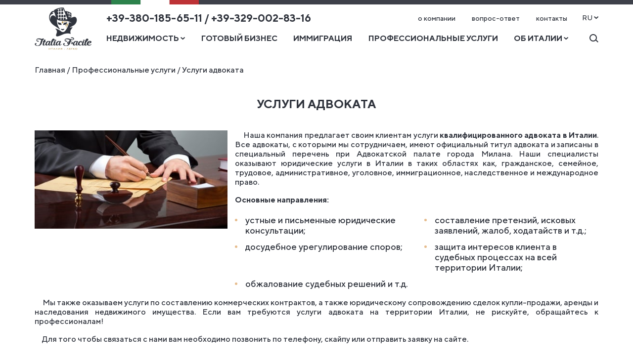

--- FILE ---
content_type: text/html; charset=UTF-8
request_url: https://italia-facile.ru/services/uslugi-advokata/
body_size: 5289
content:

<!DOCTYPE html>

<html lang="RU">
<head>
	<title>Услуги адвоката в Италии - профессиональная юридическая помощь во всех регионах Италии от компании Italia Facile</title>
	<meta name=viewport content="width=device-width, initial-scale=1">

				<link href="/bitrix/templates/main/tt_norms_orig.css" type="text/css" rel="stylesheet">
	
			<link rel="alternate" hreflang="ru" href="https://italia-facile.ru/services/uslugi-advokata/" />
		<link rel="alternate" hreflang="en-us" href="https://italia-facile.ru/en/services/uslugi-advokata/" />
		<link rel="alternate" hreflang="en-eu" href="https://italia-facile.ru/en/services/uslugi-advokata/" />
		<link rel="alternate" hreflang="it-it" href="https://italia-facile.ru/it/services/uslugi-advokata/" />

	<meta http-equiv="Content-Type" content="text/html; charset=UTF-8" />
<meta name="keywords" content="юридическая помощь в италии, адвокат в италии, услуги адвоката в италии, суд в италии, помощь адвоката в италии" />
<meta name="description" content="Наши адвокаты имеют официальный титул и записаны в специальный перечень при Адвокатской палате города Милана. Если вам требуются услуги адвоката на территории Италии - обращайтесь к профессионалам!" />
<link href="/bitrix/css/arturgolubev.cookiealert/style.min.css?17592681954696" type="text/css"  rel="stylesheet" />
<link href="/bitrix/cache/css/s1/main/page_3364af167fc936d774e671ed47124d4a/page_3364af167fc936d774e671ed47124d4a_v1.css?1765904736608" type="text/css"  rel="stylesheet" />
<link href="/bitrix/cache/css/s1/main/template_13160cc39915f4e5380b360542576313/template_13160cc39915f4e5380b360542576313_v1.css?1765904716200393" type="text/css"  data-template-style="true" rel="stylesheet" />
<!-- dev2fun module opengraph -->
<meta property="og:title" content="Услуги адвоката в Италии - профессиональная юридическая помощь во всех регионах Италии от компании Italia Facile"/>
<meta property="og:description" content="Наши адвокаты имеют официальный титул и записаны в специальный перечень при Адвокатской палате города Милана. Если вам требуются услуги адвоката на территории И..."/>
<meta property="og:url" content="https://italia-facile.ru/services/uslugi-advokata/"/>
<meta property="og:type" content="website"/>
<meta property="og:site_name" content="Italia Facile"/>
<meta property="og:image" content="https://italia-facile.ru/upload/iblock/89d/89d5aabb7d2f4fe2cdfc1c680b119a9d.png"/>
<meta property="og:image:type" content="image/png"/>
<meta property="og:image:width" content="58"/>
<meta property="og:image:height" content="58"/>
<!-- /dev2fun module opengraph -->



	</head>
<body>
<div class="topFlag w100">
	<div class="containerr">
		<img src="/bitrix/templates/main/images/flag.png" alt="">
	</div>
</div>

<div class="siteTop w100">
	<div class="containerr">
		<a href="/" class='logo'>
			<img src="/bitrix/templates/main/images/logo.png" alt="">		</a>
		<div class="right">
			<div class="top">
				<div class="l">
					<a href='' class="logo-mobile"><img src="/bitrix/templates/main/images/logo-mobile.png" alt=""></a>
					<a href="tel:+393801856511" class="phone">+39-380-185-65-11 / +39-329-002-83-16</a>				</div>
				<div class="r">
					<div class="nav" id='top-menu'>
						

			<a href="/company/">о компании</a>
		
			<a href="/faq/">вопрос-ответ</a>
		
			<a href="/contacts/">контакты</a>
		

					</div>
					<div class="langs" id='langs'>
						
						<a href="javascript:void(0)" class='now'>RU <img src="/bitrix/templates/main/images/lang-arrow.png" alt=""></a>
						<div class="dop">
														<a href="/en/services/uslugi-advokata/">EN</a>
														<a href="/it/services/uslugi-advokata/">IT</a>
													</div>
					</div>
					<a class='open-search' href="javascript:void(0)"><img src="/bitrix/templates/main/images/search-icon.png" alt=""></a>
					<a href="javascript:void(0)" class="pull" title='Меню'>
						<svg width="23" height="17" viewBox="0 0 23 17" fill="none" xmlns="http://www.w3.org/2000/svg">
							<rect width="23" height="2" class='burger-line1' fill="#42464e"></rect>
							<rect width="16" height="2" class='burger-line3' fill="#42464e"></rect>
							<rect width="23" height="2" class='burger-line2' fill="#42464e"></rect>
						</svg>
					</a>
				</div>
			</div>
			<div class="bot">
				<div class="menu" id='bot-menu'>
					





	
	
					<div class="item hasSub">
				<a href="/realty/" class="big root-item"><span>Недвижимость</span> <img src="/bitrix/templates/main/images/lang-arrow.png" alt=""></a>
					<div class="sub">
			
	

	
						<a href="/realty/residential/">Жилая недвижимость</a>
			
	

	
						<a href="/realty/commercial/">Коммерческая недвижимость</a>
			
	

	
						<a href="/realty/complexes/">Жилые комплексы</a>
			
	

			</div></div>	
						<div class="item">
				<a href="/business/" class="big ">Готовый бизнес</a>
			</div>
			
	

	
						<div class="item">
				<a href="/immigration/" class="big ">Иммиграция</a>
			</div>
			
	

	
						<div class="item">
				<a href="/services/" class="big selected">Профессиональные услуги</a>
			</div>
			
	

	
	
					<div class="item hasSub">
				<a href="/about-italia/" class="big root-item"><span>Об Италии</span> <img src="/bitrix/templates/main/images/lang-arrow.png" alt=""></a>
					<div class="sub">
			
	

	
						<a href="/about-italia/news/">Новости</a>
			
	

	
						<a href="/about-italia/articles/">Статьи</a>
			
	

	
						<a href="/about-italia/regions/">Регионы Италии</a>
			
	

	</div></div>

				</div>
				<div class="search-block">
					<a class='open-search' href="javascript:void(0)"><img src="/bitrix/templates/main/images/search-icon.png" alt=""></a>
					<form action="/search/" class='search-form'>
						<input type="text" placeholder="Поиск" name="q" value="">
						<button><img src="/bitrix/templates/main/images/search-icon.png" alt=""></button>
					</form>
				</div>
			</div>
			<div class="mobile-open-block">
				
			</div>
		</div>
	</div>
</div>

<div class="path w100">
	<div class="containerr">
		<a href="/" title="Главная" >Главная</a> / <a href="/services/" title="Профессиональные услуги" >Профессиональные услуги</a> / <span>Услуги адвоката</span>	</div>
</div>

<div class="content-block w100">
	<div class="containerr">
				<h1 class="center">Услуги адвоката</h1>
		


<div class="news-detail">
			<img src="/upload/iblock/aa8/aa86e63a80f8ee4f16b3e0f4ee12bce8.jpg" class="osn_photo" alt="Услуги адвоката" title="Услуги адвоката" />
													<p align="justify">
	 &nbsp; &nbsp; &nbsp;Наша компания предлагает своим клиентам услуги <b>квалифицированного адвоката в Италии</b>. Все адвокаты, с которыми мы сотрудничаем, имеют официальный титул адвоката и записаны в специальный перечень при Адвокатской палате города Милана. Наши специалисты оказывают юридические услуги в Италии в таких областях как, гражданское, семейное, трудовое, административное, уголовное, иммиграционное, наследственное и международное право.
</p>
<p align="justify">
 <strong>Основные направления:</strong>
</p>
<ul>
	<li>устные и письменные юридические консультации;</li>
	<li>составление претензий, исковых заявлений, жалоб, ходатайств и т.д.;</li>
	<li>досудебное урегулирование споров;</li>
	<li>защита интересов клиента в судебных процессах на всей территории Италии;</li>
	<li>обжалование судебных решений и т.д.</li>
</ul>
<p align="justify">
	 &nbsp; &nbsp; &nbsp;Мы также оказываем услуги по составлению коммерческих контрактов, а также юридическому сопровождению сделок купли-продажи, аренды и наследования недвижимого имущества. Если вам требуются услуги адвоката на территории Италии, не рискуйте, обращайтесь к профессионалам!
</p>
<p align="justify">
	 &nbsp; &nbsp; &nbsp;Для того чтобы связаться с нами вам необходимо позвонить по телефону, скайпу или отправить заявку на сайте.
</p>		<div style="clear:both"></div>
	<br />

	</div>
	<div class="form-block w100" id="form">
	<div class="containerr">
		<h2 class="center">Отправить запрос</h2>
		<form action="request" class="form ajax_post my_form">
			<div class="flex">
				<div class="left">
					<input type="text" name="name" placeholder="Имя" required class="required">
					<input type="tel" name="phone" placeholder="Телефон" required class="required">
					<input type="email" name="email" placeholder="Email" required class="required">
				</div>
								<textarea name="message" placeholder="Сообщение" class="required"></textarea>
							</div>
			<div class="fl">
				<div class="captcha">
					<div class="g-recaptcha" data-sitekey="6Lc57okUAAAAAIQOlG7qFKw-v8zF0fNOZC-cnhgc"></div>
				</div>
				<label class="checkbox">
					<input type="checkbox" name="sogl" value="Y"  class="req_chbox">
					<span>Нажимая кнопку «Отправить», я даю свое согласие на обработку моих персональных данных, в соответствии с Федеральным законом от 27.07.2006 года № 152-ФЗ «О персональных данных», на условиях и для целей, определенных в <a href="/privacy/soglasie/">Согласии на обработку персональных данных</a>.</span>
				</label>
			</div>
			<button class="v1 border btn" id="button_val">Отправить</button>
			<input type="hidden" name="ID" value="">
			<input type="hidden" name="type" value="services">
		</form>
	</div>
</div>

<br><p><a href="../">Вернуться назад</a></p>
	</div>
</div>

<div class="footer w100">
	<div class="containerr">
		
<h2 class="center">Узнавай о главных скидках и акциях первым!</h2>
<div class="subscribe">
	<form action="subscribe" class="ajax_post my_form">
		<input type="text" placeholder="E-mail" name="email" required class="required">
		<input type="hidden" name="lng" value="RU">
		<input type="hidden" name="rubr" value="1">
		<button class="button">Подписаться</button>
	</form>
</div>

		<div class="flex flex1">
						<div class="items hid">
				<div class="items-header open">
					<span>Компания</span>
					<img src="/bitrix/templates/main/images/footer-arrow.png" alt="">
				</div>
				<div class="items-body ithere">
					<a href="/company/partners/">Партнеры</a>
					<a href="/partnership/">Сотрудничество</a>
					<div class="social" id='social'>
						<a href="https://vk.com/italia_facile" class="s1 vk" target="_blank"></a>
						<a href= class="s2 fb" target="_blank"></a>
						<a href="https://www.linkedin.com/in/markzorinitaliafacile/" class="s3 linkedin" target="_blank"></a>
						<a href="https://www.youtube.com/channel/UC1fBWSlh8JD7GtWn4Sw_5LA" class="s4 yb" target="_blank"></a>
						<a href="https://italiafacile1.blogspot.ru/" class="s5 blogger" target="_blank"></a>
						<a href="https://italia-facile.livejournal.com/" class="s6 livejournal" target="_blank"></a>
						<a href="https://t.me/Italia_Facile_channel" class="s13 tg" target="_blank"></a>
						<a href="https://ok.ru/italiafacile" class="s8 ok" target="_blank"></a>
						<a href= class="s9 insta" target="_blank"></a>
						<a href="https://my.mail.ru/community/italia_facile/?ref=" class="s10 mailru" target="_blank"></a>
						<a href="https://it.pinterest.com/italiafacile/" class="s11 pinterest" target="_blank"></a>
						<a href="https://twitter.com/Italia_Facile" class="s12 twitter" target="_blank"></a>
					</div>
				</div>
			</div>
			<div class="items hid">
				<div class="items-header open">
					<span>Услуги</span>
					<img src="/bitrix/templates/main/images/footer-arrow.png" alt="">
				</div>
				<div class="items-body">
					<a href="/realty/">Недвижимость</a>
					<a href="/business/">Готовый бизнес</a>
					<a href="/immigration/">Иммиграция</a>
					<a href="/services/">Профессиональные услуги</a>

				</div>
			</div>
			<div class="items">
				<div class="items-header">
					<span>Контакты</span>
				</div>
				<div class="items-body">
					<div class="footer-tabs">
						<div class="tabs-header">
							<a href="javascript:void(0)" data-tab='1' class='ftab'>Россия</a>
							<a href="javascript:void(0)" data-tab='2' class='ftab active'>Италия</a>
						</div>
						<div class="tabs-body">
							<div class="ftab i" data-tab='1'>
								<p>Москва, ул. Старая Басманная, д. 20 стр. 1</p>
								<a href="tel:+393801856511">+39-380-185-65-11</a>
								<a href="tel:+393290028316">+39-329-002-83-16</a>
								<p>Telegram, WhatsApp, Viber
							</div>
							<div class="ftab i active" data-tab='2'>
								<p>Milano, via Pasquale Fornari, 44</p>
								<a href="tel:+393801856511">+39-380-185-65-11</a>
								<a href="tel:+393290028316">+39-329-002-83-16</a>
								<p>Telegram, WhatsApp, Viber
							</div>
						</div>
					</div>
				</div>
			</div>		</div>
		<div class="flex flex2">
			<p>Группа компаний Italia Facile © 2013 - 2026<br>агентство недвижимости и услуг в Италии 
			| <a href="/privacy/">Политика конфиденциальности</a>
	</p>
			<p>Разработка сайта:<br><a href="https://webharmony.studio" target="_blank">интернет-агентство «Веб Гармония»</a></p>
		</div>
	</div>
</div>



	<!-- BEGIN JIVOSITE CODE {literal} -->
	<script type='text/javascript' data-skip-moving="true">
	(function(){ var widget_id = '30TurEnDeW';var d=document;var w=window;function l(){
	var s = document.createElement('script'); s.type = 'text/javascript'; s.async = true;
	s.src = '//code.jivosite.com/script/widget/'+widget_id
	; var ss = document.getElementsByTagName('script')[0]; ss.parentNode.insertBefore(s, ss);}
	if(d.readyState=='complete'){l();}else{if(w.attachEvent){w.attachEvent('onload',l);}
	else{w.addEventListener('load',l,false);}}})();
	</script>
	<!-- {/literal} END JIVOSITE CODE -->

<!--noindex--><div class="ag_cnotice_window color_theme_neutral ag_cnotice_position_bottom" id="js-cnotice-window" ><div class="ag_cnotice_window_content" ><div class="ag_cnotice_window_image"><img src="/bitrix/images/arturgolubev.cookiealert/demo-cc.png" alt=""></div><div class="ag_cnotice_window_text" >Этот сайт использует cookie-файлы и другие технологии, чтобы помочь Вам в навигации, а также для предоставления лучшего пользовательского опыта и анализа использования наших продуктов и услуг. <a href="https://italia-facile.ru/privacy/cookies/" >Подробнее</a></div><div class="ag_cnotice_window_buttons"><span class="ag_cnotice_window_button" id="js-cnotice-close" style="background-color:#e6bc8d; border-color:#e6bc8d; color:#000000;">Принять</span></div></div></div><!--/noindex-->
<script src="/bitrix/js/arturgolubev.cookiealert/script.min.js?17621002852889"></script>
<script  src="/bitrix/cache/js/s1/main/template_bb43499270476de1b6a18c80bf119bc4/template_bb43499270476de1b6a18c80bf119bc4_v1.js?1765904716274929"></script>


<script src='https://www.google.com/recaptcha/api.js'></script>

<script>
				if(typeof JAgCookie == "undefined"){
					var cframe = document.querySelectorAll(".ag_cnotice_window");
					if(cframe.length){cframe.forEach(function(element){element.remove();});}
				}else{
					var agcookie_params = {'cookie_name':'AG_COOKIE_ALERT','cookie_life':'30','agreement':'1','timeout':'0','auto_accept':'0','hide_searchbots':false};
					var agcookie_obj = new JAgCookie(agcookie_params);
				}
					
				
			</script>

</body>
</html>


--- FILE ---
content_type: text/html; charset=utf-8
request_url: https://www.google.com/recaptcha/api2/anchor?ar=1&k=6Lc57okUAAAAAIQOlG7qFKw-v8zF0fNOZC-cnhgc&co=aHR0cHM6Ly9pdGFsaWEtZmFjaWxlLnJ1OjQ0Mw..&hl=en&v=PoyoqOPhxBO7pBk68S4YbpHZ&size=normal&anchor-ms=20000&execute-ms=30000&cb=wtody07pzqj0
body_size: 49524
content:
<!DOCTYPE HTML><html dir="ltr" lang="en"><head><meta http-equiv="Content-Type" content="text/html; charset=UTF-8">
<meta http-equiv="X-UA-Compatible" content="IE=edge">
<title>reCAPTCHA</title>
<style type="text/css">
/* cyrillic-ext */
@font-face {
  font-family: 'Roboto';
  font-style: normal;
  font-weight: 400;
  font-stretch: 100%;
  src: url(//fonts.gstatic.com/s/roboto/v48/KFO7CnqEu92Fr1ME7kSn66aGLdTylUAMa3GUBHMdazTgWw.woff2) format('woff2');
  unicode-range: U+0460-052F, U+1C80-1C8A, U+20B4, U+2DE0-2DFF, U+A640-A69F, U+FE2E-FE2F;
}
/* cyrillic */
@font-face {
  font-family: 'Roboto';
  font-style: normal;
  font-weight: 400;
  font-stretch: 100%;
  src: url(//fonts.gstatic.com/s/roboto/v48/KFO7CnqEu92Fr1ME7kSn66aGLdTylUAMa3iUBHMdazTgWw.woff2) format('woff2');
  unicode-range: U+0301, U+0400-045F, U+0490-0491, U+04B0-04B1, U+2116;
}
/* greek-ext */
@font-face {
  font-family: 'Roboto';
  font-style: normal;
  font-weight: 400;
  font-stretch: 100%;
  src: url(//fonts.gstatic.com/s/roboto/v48/KFO7CnqEu92Fr1ME7kSn66aGLdTylUAMa3CUBHMdazTgWw.woff2) format('woff2');
  unicode-range: U+1F00-1FFF;
}
/* greek */
@font-face {
  font-family: 'Roboto';
  font-style: normal;
  font-weight: 400;
  font-stretch: 100%;
  src: url(//fonts.gstatic.com/s/roboto/v48/KFO7CnqEu92Fr1ME7kSn66aGLdTylUAMa3-UBHMdazTgWw.woff2) format('woff2');
  unicode-range: U+0370-0377, U+037A-037F, U+0384-038A, U+038C, U+038E-03A1, U+03A3-03FF;
}
/* math */
@font-face {
  font-family: 'Roboto';
  font-style: normal;
  font-weight: 400;
  font-stretch: 100%;
  src: url(//fonts.gstatic.com/s/roboto/v48/KFO7CnqEu92Fr1ME7kSn66aGLdTylUAMawCUBHMdazTgWw.woff2) format('woff2');
  unicode-range: U+0302-0303, U+0305, U+0307-0308, U+0310, U+0312, U+0315, U+031A, U+0326-0327, U+032C, U+032F-0330, U+0332-0333, U+0338, U+033A, U+0346, U+034D, U+0391-03A1, U+03A3-03A9, U+03B1-03C9, U+03D1, U+03D5-03D6, U+03F0-03F1, U+03F4-03F5, U+2016-2017, U+2034-2038, U+203C, U+2040, U+2043, U+2047, U+2050, U+2057, U+205F, U+2070-2071, U+2074-208E, U+2090-209C, U+20D0-20DC, U+20E1, U+20E5-20EF, U+2100-2112, U+2114-2115, U+2117-2121, U+2123-214F, U+2190, U+2192, U+2194-21AE, U+21B0-21E5, U+21F1-21F2, U+21F4-2211, U+2213-2214, U+2216-22FF, U+2308-230B, U+2310, U+2319, U+231C-2321, U+2336-237A, U+237C, U+2395, U+239B-23B7, U+23D0, U+23DC-23E1, U+2474-2475, U+25AF, U+25B3, U+25B7, U+25BD, U+25C1, U+25CA, U+25CC, U+25FB, U+266D-266F, U+27C0-27FF, U+2900-2AFF, U+2B0E-2B11, U+2B30-2B4C, U+2BFE, U+3030, U+FF5B, U+FF5D, U+1D400-1D7FF, U+1EE00-1EEFF;
}
/* symbols */
@font-face {
  font-family: 'Roboto';
  font-style: normal;
  font-weight: 400;
  font-stretch: 100%;
  src: url(//fonts.gstatic.com/s/roboto/v48/KFO7CnqEu92Fr1ME7kSn66aGLdTylUAMaxKUBHMdazTgWw.woff2) format('woff2');
  unicode-range: U+0001-000C, U+000E-001F, U+007F-009F, U+20DD-20E0, U+20E2-20E4, U+2150-218F, U+2190, U+2192, U+2194-2199, U+21AF, U+21E6-21F0, U+21F3, U+2218-2219, U+2299, U+22C4-22C6, U+2300-243F, U+2440-244A, U+2460-24FF, U+25A0-27BF, U+2800-28FF, U+2921-2922, U+2981, U+29BF, U+29EB, U+2B00-2BFF, U+4DC0-4DFF, U+FFF9-FFFB, U+10140-1018E, U+10190-1019C, U+101A0, U+101D0-101FD, U+102E0-102FB, U+10E60-10E7E, U+1D2C0-1D2D3, U+1D2E0-1D37F, U+1F000-1F0FF, U+1F100-1F1AD, U+1F1E6-1F1FF, U+1F30D-1F30F, U+1F315, U+1F31C, U+1F31E, U+1F320-1F32C, U+1F336, U+1F378, U+1F37D, U+1F382, U+1F393-1F39F, U+1F3A7-1F3A8, U+1F3AC-1F3AF, U+1F3C2, U+1F3C4-1F3C6, U+1F3CA-1F3CE, U+1F3D4-1F3E0, U+1F3ED, U+1F3F1-1F3F3, U+1F3F5-1F3F7, U+1F408, U+1F415, U+1F41F, U+1F426, U+1F43F, U+1F441-1F442, U+1F444, U+1F446-1F449, U+1F44C-1F44E, U+1F453, U+1F46A, U+1F47D, U+1F4A3, U+1F4B0, U+1F4B3, U+1F4B9, U+1F4BB, U+1F4BF, U+1F4C8-1F4CB, U+1F4D6, U+1F4DA, U+1F4DF, U+1F4E3-1F4E6, U+1F4EA-1F4ED, U+1F4F7, U+1F4F9-1F4FB, U+1F4FD-1F4FE, U+1F503, U+1F507-1F50B, U+1F50D, U+1F512-1F513, U+1F53E-1F54A, U+1F54F-1F5FA, U+1F610, U+1F650-1F67F, U+1F687, U+1F68D, U+1F691, U+1F694, U+1F698, U+1F6AD, U+1F6B2, U+1F6B9-1F6BA, U+1F6BC, U+1F6C6-1F6CF, U+1F6D3-1F6D7, U+1F6E0-1F6EA, U+1F6F0-1F6F3, U+1F6F7-1F6FC, U+1F700-1F7FF, U+1F800-1F80B, U+1F810-1F847, U+1F850-1F859, U+1F860-1F887, U+1F890-1F8AD, U+1F8B0-1F8BB, U+1F8C0-1F8C1, U+1F900-1F90B, U+1F93B, U+1F946, U+1F984, U+1F996, U+1F9E9, U+1FA00-1FA6F, U+1FA70-1FA7C, U+1FA80-1FA89, U+1FA8F-1FAC6, U+1FACE-1FADC, U+1FADF-1FAE9, U+1FAF0-1FAF8, U+1FB00-1FBFF;
}
/* vietnamese */
@font-face {
  font-family: 'Roboto';
  font-style: normal;
  font-weight: 400;
  font-stretch: 100%;
  src: url(//fonts.gstatic.com/s/roboto/v48/KFO7CnqEu92Fr1ME7kSn66aGLdTylUAMa3OUBHMdazTgWw.woff2) format('woff2');
  unicode-range: U+0102-0103, U+0110-0111, U+0128-0129, U+0168-0169, U+01A0-01A1, U+01AF-01B0, U+0300-0301, U+0303-0304, U+0308-0309, U+0323, U+0329, U+1EA0-1EF9, U+20AB;
}
/* latin-ext */
@font-face {
  font-family: 'Roboto';
  font-style: normal;
  font-weight: 400;
  font-stretch: 100%;
  src: url(//fonts.gstatic.com/s/roboto/v48/KFO7CnqEu92Fr1ME7kSn66aGLdTylUAMa3KUBHMdazTgWw.woff2) format('woff2');
  unicode-range: U+0100-02BA, U+02BD-02C5, U+02C7-02CC, U+02CE-02D7, U+02DD-02FF, U+0304, U+0308, U+0329, U+1D00-1DBF, U+1E00-1E9F, U+1EF2-1EFF, U+2020, U+20A0-20AB, U+20AD-20C0, U+2113, U+2C60-2C7F, U+A720-A7FF;
}
/* latin */
@font-face {
  font-family: 'Roboto';
  font-style: normal;
  font-weight: 400;
  font-stretch: 100%;
  src: url(//fonts.gstatic.com/s/roboto/v48/KFO7CnqEu92Fr1ME7kSn66aGLdTylUAMa3yUBHMdazQ.woff2) format('woff2');
  unicode-range: U+0000-00FF, U+0131, U+0152-0153, U+02BB-02BC, U+02C6, U+02DA, U+02DC, U+0304, U+0308, U+0329, U+2000-206F, U+20AC, U+2122, U+2191, U+2193, U+2212, U+2215, U+FEFF, U+FFFD;
}
/* cyrillic-ext */
@font-face {
  font-family: 'Roboto';
  font-style: normal;
  font-weight: 500;
  font-stretch: 100%;
  src: url(//fonts.gstatic.com/s/roboto/v48/KFO7CnqEu92Fr1ME7kSn66aGLdTylUAMa3GUBHMdazTgWw.woff2) format('woff2');
  unicode-range: U+0460-052F, U+1C80-1C8A, U+20B4, U+2DE0-2DFF, U+A640-A69F, U+FE2E-FE2F;
}
/* cyrillic */
@font-face {
  font-family: 'Roboto';
  font-style: normal;
  font-weight: 500;
  font-stretch: 100%;
  src: url(//fonts.gstatic.com/s/roboto/v48/KFO7CnqEu92Fr1ME7kSn66aGLdTylUAMa3iUBHMdazTgWw.woff2) format('woff2');
  unicode-range: U+0301, U+0400-045F, U+0490-0491, U+04B0-04B1, U+2116;
}
/* greek-ext */
@font-face {
  font-family: 'Roboto';
  font-style: normal;
  font-weight: 500;
  font-stretch: 100%;
  src: url(//fonts.gstatic.com/s/roboto/v48/KFO7CnqEu92Fr1ME7kSn66aGLdTylUAMa3CUBHMdazTgWw.woff2) format('woff2');
  unicode-range: U+1F00-1FFF;
}
/* greek */
@font-face {
  font-family: 'Roboto';
  font-style: normal;
  font-weight: 500;
  font-stretch: 100%;
  src: url(//fonts.gstatic.com/s/roboto/v48/KFO7CnqEu92Fr1ME7kSn66aGLdTylUAMa3-UBHMdazTgWw.woff2) format('woff2');
  unicode-range: U+0370-0377, U+037A-037F, U+0384-038A, U+038C, U+038E-03A1, U+03A3-03FF;
}
/* math */
@font-face {
  font-family: 'Roboto';
  font-style: normal;
  font-weight: 500;
  font-stretch: 100%;
  src: url(//fonts.gstatic.com/s/roboto/v48/KFO7CnqEu92Fr1ME7kSn66aGLdTylUAMawCUBHMdazTgWw.woff2) format('woff2');
  unicode-range: U+0302-0303, U+0305, U+0307-0308, U+0310, U+0312, U+0315, U+031A, U+0326-0327, U+032C, U+032F-0330, U+0332-0333, U+0338, U+033A, U+0346, U+034D, U+0391-03A1, U+03A3-03A9, U+03B1-03C9, U+03D1, U+03D5-03D6, U+03F0-03F1, U+03F4-03F5, U+2016-2017, U+2034-2038, U+203C, U+2040, U+2043, U+2047, U+2050, U+2057, U+205F, U+2070-2071, U+2074-208E, U+2090-209C, U+20D0-20DC, U+20E1, U+20E5-20EF, U+2100-2112, U+2114-2115, U+2117-2121, U+2123-214F, U+2190, U+2192, U+2194-21AE, U+21B0-21E5, U+21F1-21F2, U+21F4-2211, U+2213-2214, U+2216-22FF, U+2308-230B, U+2310, U+2319, U+231C-2321, U+2336-237A, U+237C, U+2395, U+239B-23B7, U+23D0, U+23DC-23E1, U+2474-2475, U+25AF, U+25B3, U+25B7, U+25BD, U+25C1, U+25CA, U+25CC, U+25FB, U+266D-266F, U+27C0-27FF, U+2900-2AFF, U+2B0E-2B11, U+2B30-2B4C, U+2BFE, U+3030, U+FF5B, U+FF5D, U+1D400-1D7FF, U+1EE00-1EEFF;
}
/* symbols */
@font-face {
  font-family: 'Roboto';
  font-style: normal;
  font-weight: 500;
  font-stretch: 100%;
  src: url(//fonts.gstatic.com/s/roboto/v48/KFO7CnqEu92Fr1ME7kSn66aGLdTylUAMaxKUBHMdazTgWw.woff2) format('woff2');
  unicode-range: U+0001-000C, U+000E-001F, U+007F-009F, U+20DD-20E0, U+20E2-20E4, U+2150-218F, U+2190, U+2192, U+2194-2199, U+21AF, U+21E6-21F0, U+21F3, U+2218-2219, U+2299, U+22C4-22C6, U+2300-243F, U+2440-244A, U+2460-24FF, U+25A0-27BF, U+2800-28FF, U+2921-2922, U+2981, U+29BF, U+29EB, U+2B00-2BFF, U+4DC0-4DFF, U+FFF9-FFFB, U+10140-1018E, U+10190-1019C, U+101A0, U+101D0-101FD, U+102E0-102FB, U+10E60-10E7E, U+1D2C0-1D2D3, U+1D2E0-1D37F, U+1F000-1F0FF, U+1F100-1F1AD, U+1F1E6-1F1FF, U+1F30D-1F30F, U+1F315, U+1F31C, U+1F31E, U+1F320-1F32C, U+1F336, U+1F378, U+1F37D, U+1F382, U+1F393-1F39F, U+1F3A7-1F3A8, U+1F3AC-1F3AF, U+1F3C2, U+1F3C4-1F3C6, U+1F3CA-1F3CE, U+1F3D4-1F3E0, U+1F3ED, U+1F3F1-1F3F3, U+1F3F5-1F3F7, U+1F408, U+1F415, U+1F41F, U+1F426, U+1F43F, U+1F441-1F442, U+1F444, U+1F446-1F449, U+1F44C-1F44E, U+1F453, U+1F46A, U+1F47D, U+1F4A3, U+1F4B0, U+1F4B3, U+1F4B9, U+1F4BB, U+1F4BF, U+1F4C8-1F4CB, U+1F4D6, U+1F4DA, U+1F4DF, U+1F4E3-1F4E6, U+1F4EA-1F4ED, U+1F4F7, U+1F4F9-1F4FB, U+1F4FD-1F4FE, U+1F503, U+1F507-1F50B, U+1F50D, U+1F512-1F513, U+1F53E-1F54A, U+1F54F-1F5FA, U+1F610, U+1F650-1F67F, U+1F687, U+1F68D, U+1F691, U+1F694, U+1F698, U+1F6AD, U+1F6B2, U+1F6B9-1F6BA, U+1F6BC, U+1F6C6-1F6CF, U+1F6D3-1F6D7, U+1F6E0-1F6EA, U+1F6F0-1F6F3, U+1F6F7-1F6FC, U+1F700-1F7FF, U+1F800-1F80B, U+1F810-1F847, U+1F850-1F859, U+1F860-1F887, U+1F890-1F8AD, U+1F8B0-1F8BB, U+1F8C0-1F8C1, U+1F900-1F90B, U+1F93B, U+1F946, U+1F984, U+1F996, U+1F9E9, U+1FA00-1FA6F, U+1FA70-1FA7C, U+1FA80-1FA89, U+1FA8F-1FAC6, U+1FACE-1FADC, U+1FADF-1FAE9, U+1FAF0-1FAF8, U+1FB00-1FBFF;
}
/* vietnamese */
@font-face {
  font-family: 'Roboto';
  font-style: normal;
  font-weight: 500;
  font-stretch: 100%;
  src: url(//fonts.gstatic.com/s/roboto/v48/KFO7CnqEu92Fr1ME7kSn66aGLdTylUAMa3OUBHMdazTgWw.woff2) format('woff2');
  unicode-range: U+0102-0103, U+0110-0111, U+0128-0129, U+0168-0169, U+01A0-01A1, U+01AF-01B0, U+0300-0301, U+0303-0304, U+0308-0309, U+0323, U+0329, U+1EA0-1EF9, U+20AB;
}
/* latin-ext */
@font-face {
  font-family: 'Roboto';
  font-style: normal;
  font-weight: 500;
  font-stretch: 100%;
  src: url(//fonts.gstatic.com/s/roboto/v48/KFO7CnqEu92Fr1ME7kSn66aGLdTylUAMa3KUBHMdazTgWw.woff2) format('woff2');
  unicode-range: U+0100-02BA, U+02BD-02C5, U+02C7-02CC, U+02CE-02D7, U+02DD-02FF, U+0304, U+0308, U+0329, U+1D00-1DBF, U+1E00-1E9F, U+1EF2-1EFF, U+2020, U+20A0-20AB, U+20AD-20C0, U+2113, U+2C60-2C7F, U+A720-A7FF;
}
/* latin */
@font-face {
  font-family: 'Roboto';
  font-style: normal;
  font-weight: 500;
  font-stretch: 100%;
  src: url(//fonts.gstatic.com/s/roboto/v48/KFO7CnqEu92Fr1ME7kSn66aGLdTylUAMa3yUBHMdazQ.woff2) format('woff2');
  unicode-range: U+0000-00FF, U+0131, U+0152-0153, U+02BB-02BC, U+02C6, U+02DA, U+02DC, U+0304, U+0308, U+0329, U+2000-206F, U+20AC, U+2122, U+2191, U+2193, U+2212, U+2215, U+FEFF, U+FFFD;
}
/* cyrillic-ext */
@font-face {
  font-family: 'Roboto';
  font-style: normal;
  font-weight: 900;
  font-stretch: 100%;
  src: url(//fonts.gstatic.com/s/roboto/v48/KFO7CnqEu92Fr1ME7kSn66aGLdTylUAMa3GUBHMdazTgWw.woff2) format('woff2');
  unicode-range: U+0460-052F, U+1C80-1C8A, U+20B4, U+2DE0-2DFF, U+A640-A69F, U+FE2E-FE2F;
}
/* cyrillic */
@font-face {
  font-family: 'Roboto';
  font-style: normal;
  font-weight: 900;
  font-stretch: 100%;
  src: url(//fonts.gstatic.com/s/roboto/v48/KFO7CnqEu92Fr1ME7kSn66aGLdTylUAMa3iUBHMdazTgWw.woff2) format('woff2');
  unicode-range: U+0301, U+0400-045F, U+0490-0491, U+04B0-04B1, U+2116;
}
/* greek-ext */
@font-face {
  font-family: 'Roboto';
  font-style: normal;
  font-weight: 900;
  font-stretch: 100%;
  src: url(//fonts.gstatic.com/s/roboto/v48/KFO7CnqEu92Fr1ME7kSn66aGLdTylUAMa3CUBHMdazTgWw.woff2) format('woff2');
  unicode-range: U+1F00-1FFF;
}
/* greek */
@font-face {
  font-family: 'Roboto';
  font-style: normal;
  font-weight: 900;
  font-stretch: 100%;
  src: url(//fonts.gstatic.com/s/roboto/v48/KFO7CnqEu92Fr1ME7kSn66aGLdTylUAMa3-UBHMdazTgWw.woff2) format('woff2');
  unicode-range: U+0370-0377, U+037A-037F, U+0384-038A, U+038C, U+038E-03A1, U+03A3-03FF;
}
/* math */
@font-face {
  font-family: 'Roboto';
  font-style: normal;
  font-weight: 900;
  font-stretch: 100%;
  src: url(//fonts.gstatic.com/s/roboto/v48/KFO7CnqEu92Fr1ME7kSn66aGLdTylUAMawCUBHMdazTgWw.woff2) format('woff2');
  unicode-range: U+0302-0303, U+0305, U+0307-0308, U+0310, U+0312, U+0315, U+031A, U+0326-0327, U+032C, U+032F-0330, U+0332-0333, U+0338, U+033A, U+0346, U+034D, U+0391-03A1, U+03A3-03A9, U+03B1-03C9, U+03D1, U+03D5-03D6, U+03F0-03F1, U+03F4-03F5, U+2016-2017, U+2034-2038, U+203C, U+2040, U+2043, U+2047, U+2050, U+2057, U+205F, U+2070-2071, U+2074-208E, U+2090-209C, U+20D0-20DC, U+20E1, U+20E5-20EF, U+2100-2112, U+2114-2115, U+2117-2121, U+2123-214F, U+2190, U+2192, U+2194-21AE, U+21B0-21E5, U+21F1-21F2, U+21F4-2211, U+2213-2214, U+2216-22FF, U+2308-230B, U+2310, U+2319, U+231C-2321, U+2336-237A, U+237C, U+2395, U+239B-23B7, U+23D0, U+23DC-23E1, U+2474-2475, U+25AF, U+25B3, U+25B7, U+25BD, U+25C1, U+25CA, U+25CC, U+25FB, U+266D-266F, U+27C0-27FF, U+2900-2AFF, U+2B0E-2B11, U+2B30-2B4C, U+2BFE, U+3030, U+FF5B, U+FF5D, U+1D400-1D7FF, U+1EE00-1EEFF;
}
/* symbols */
@font-face {
  font-family: 'Roboto';
  font-style: normal;
  font-weight: 900;
  font-stretch: 100%;
  src: url(//fonts.gstatic.com/s/roboto/v48/KFO7CnqEu92Fr1ME7kSn66aGLdTylUAMaxKUBHMdazTgWw.woff2) format('woff2');
  unicode-range: U+0001-000C, U+000E-001F, U+007F-009F, U+20DD-20E0, U+20E2-20E4, U+2150-218F, U+2190, U+2192, U+2194-2199, U+21AF, U+21E6-21F0, U+21F3, U+2218-2219, U+2299, U+22C4-22C6, U+2300-243F, U+2440-244A, U+2460-24FF, U+25A0-27BF, U+2800-28FF, U+2921-2922, U+2981, U+29BF, U+29EB, U+2B00-2BFF, U+4DC0-4DFF, U+FFF9-FFFB, U+10140-1018E, U+10190-1019C, U+101A0, U+101D0-101FD, U+102E0-102FB, U+10E60-10E7E, U+1D2C0-1D2D3, U+1D2E0-1D37F, U+1F000-1F0FF, U+1F100-1F1AD, U+1F1E6-1F1FF, U+1F30D-1F30F, U+1F315, U+1F31C, U+1F31E, U+1F320-1F32C, U+1F336, U+1F378, U+1F37D, U+1F382, U+1F393-1F39F, U+1F3A7-1F3A8, U+1F3AC-1F3AF, U+1F3C2, U+1F3C4-1F3C6, U+1F3CA-1F3CE, U+1F3D4-1F3E0, U+1F3ED, U+1F3F1-1F3F3, U+1F3F5-1F3F7, U+1F408, U+1F415, U+1F41F, U+1F426, U+1F43F, U+1F441-1F442, U+1F444, U+1F446-1F449, U+1F44C-1F44E, U+1F453, U+1F46A, U+1F47D, U+1F4A3, U+1F4B0, U+1F4B3, U+1F4B9, U+1F4BB, U+1F4BF, U+1F4C8-1F4CB, U+1F4D6, U+1F4DA, U+1F4DF, U+1F4E3-1F4E6, U+1F4EA-1F4ED, U+1F4F7, U+1F4F9-1F4FB, U+1F4FD-1F4FE, U+1F503, U+1F507-1F50B, U+1F50D, U+1F512-1F513, U+1F53E-1F54A, U+1F54F-1F5FA, U+1F610, U+1F650-1F67F, U+1F687, U+1F68D, U+1F691, U+1F694, U+1F698, U+1F6AD, U+1F6B2, U+1F6B9-1F6BA, U+1F6BC, U+1F6C6-1F6CF, U+1F6D3-1F6D7, U+1F6E0-1F6EA, U+1F6F0-1F6F3, U+1F6F7-1F6FC, U+1F700-1F7FF, U+1F800-1F80B, U+1F810-1F847, U+1F850-1F859, U+1F860-1F887, U+1F890-1F8AD, U+1F8B0-1F8BB, U+1F8C0-1F8C1, U+1F900-1F90B, U+1F93B, U+1F946, U+1F984, U+1F996, U+1F9E9, U+1FA00-1FA6F, U+1FA70-1FA7C, U+1FA80-1FA89, U+1FA8F-1FAC6, U+1FACE-1FADC, U+1FADF-1FAE9, U+1FAF0-1FAF8, U+1FB00-1FBFF;
}
/* vietnamese */
@font-face {
  font-family: 'Roboto';
  font-style: normal;
  font-weight: 900;
  font-stretch: 100%;
  src: url(//fonts.gstatic.com/s/roboto/v48/KFO7CnqEu92Fr1ME7kSn66aGLdTylUAMa3OUBHMdazTgWw.woff2) format('woff2');
  unicode-range: U+0102-0103, U+0110-0111, U+0128-0129, U+0168-0169, U+01A0-01A1, U+01AF-01B0, U+0300-0301, U+0303-0304, U+0308-0309, U+0323, U+0329, U+1EA0-1EF9, U+20AB;
}
/* latin-ext */
@font-face {
  font-family: 'Roboto';
  font-style: normal;
  font-weight: 900;
  font-stretch: 100%;
  src: url(//fonts.gstatic.com/s/roboto/v48/KFO7CnqEu92Fr1ME7kSn66aGLdTylUAMa3KUBHMdazTgWw.woff2) format('woff2');
  unicode-range: U+0100-02BA, U+02BD-02C5, U+02C7-02CC, U+02CE-02D7, U+02DD-02FF, U+0304, U+0308, U+0329, U+1D00-1DBF, U+1E00-1E9F, U+1EF2-1EFF, U+2020, U+20A0-20AB, U+20AD-20C0, U+2113, U+2C60-2C7F, U+A720-A7FF;
}
/* latin */
@font-face {
  font-family: 'Roboto';
  font-style: normal;
  font-weight: 900;
  font-stretch: 100%;
  src: url(//fonts.gstatic.com/s/roboto/v48/KFO7CnqEu92Fr1ME7kSn66aGLdTylUAMa3yUBHMdazQ.woff2) format('woff2');
  unicode-range: U+0000-00FF, U+0131, U+0152-0153, U+02BB-02BC, U+02C6, U+02DA, U+02DC, U+0304, U+0308, U+0329, U+2000-206F, U+20AC, U+2122, U+2191, U+2193, U+2212, U+2215, U+FEFF, U+FFFD;
}

</style>
<link rel="stylesheet" type="text/css" href="https://www.gstatic.com/recaptcha/releases/PoyoqOPhxBO7pBk68S4YbpHZ/styles__ltr.css">
<script nonce="2P1ibI30Eda6YS_YUfI9iQ" type="text/javascript">window['__recaptcha_api'] = 'https://www.google.com/recaptcha/api2/';</script>
<script type="text/javascript" src="https://www.gstatic.com/recaptcha/releases/PoyoqOPhxBO7pBk68S4YbpHZ/recaptcha__en.js" nonce="2P1ibI30Eda6YS_YUfI9iQ">
      
    </script></head>
<body><div id="rc-anchor-alert" class="rc-anchor-alert"></div>
<input type="hidden" id="recaptcha-token" value="[base64]">
<script type="text/javascript" nonce="2P1ibI30Eda6YS_YUfI9iQ">
      recaptcha.anchor.Main.init("[\x22ainput\x22,[\x22bgdata\x22,\x22\x22,\[base64]/[base64]/[base64]/KE4oMTI0LHYsdi5HKSxMWihsLHYpKTpOKDEyNCx2LGwpLFYpLHYpLFQpKSxGKDE3MSx2KX0scjc9ZnVuY3Rpb24obCl7cmV0dXJuIGx9LEM9ZnVuY3Rpb24obCxWLHYpe04odixsLFYpLFZbYWtdPTI3OTZ9LG49ZnVuY3Rpb24obCxWKXtWLlg9KChWLlg/[base64]/[base64]/[base64]/[base64]/[base64]/[base64]/[base64]/[base64]/[base64]/[base64]/[base64]\\u003d\x22,\[base64]\x22,\[base64]/CiwBML8KgT8OFPhHDhnHCrsOAwpnDmcKlwr7Dr8OcGH5kwqRnRCVuWsOpXSbChcO1d8KUUsKLw47CunLDiT4iwoZ0w6ZCwrzDuVpSDsOewqDDi0tIw7NZAMK6wo/CtMOgw6ZfKsKmNCd+wrvDqcKRTcK/[base64]/Ct8KOwqbDksOVwpTCqyvCnsOSFDLCrQQ9BkdLwovDlcOUHsKsGMKhI1vDsMKCw6IfWMKuH3VrWcKFX8KnQCPCrXDDjsOIwqHDncO9cMOawp7DvMKXw6DDh0IRw7wdw7YpB244dwRZwrXDhETCgHLCjybDvD/Di3fDrCXDlcOQw4IPDGLCgWJAPMOmwpclwqbDqcK/wpgFw7sbGMOSIcKCwoF9GsKQwrDCqcKpw6NRw49qw7kzwqJRFMOPwpxUHw/[base64]/Dp1TCj2rClcObVSdubCEDw7vDlkN6IcK9wrREwrYTwrvDjk/DpsOIM8KKT8KhO8OQwqkjwpgJfE8GPGRRwoEYw40Pw6M3WTXDkcKmfMK/wo93wqPCrMKWw5LCnGNMwojCrcKTKMKBwqfCmMKbUF3ChFjDm8KOwpzDrsK4S8OvER7CpcKtwrjDlCjCisOxdw3CtMKwVwM3w5kEw5/Dvz/DnEDDqMKew6wFCUbDunrDiMKgJMONTcODUsO1WgLDv2Fiw4FXSsO5GiFlZxBpwqLCpMK0KHTDucOiw63DusObWEQIYxjDicOAZcOnfA8KHnFRwr/CiSFyw5zDt8OsMz4Aw7jCncKVwo5Gw70iw6HCp2pnw7YzCCxDw7/DpsK+wr3CmVPDrSd3WMKDCsOKwqLDjsOJw5sDEWFPZR42VcKHRsKfB8OkPGzCvMKgX8KUA8KywqHDuT3Ctg4NURwzw4vDtsO6CyLCpsKOC0bCksKTQx3DqxHDqX7DtQXCo8K3w7cWw5LCpWxPSE3DpsOuUsO4wrlkZULCp8KqDykNw4UdEQgsIhYbw7/ChMOOwrBjwpjCmcOLNcOUAsKCd3HDlsOoFMOML8ORw6ZICQ7Cg8OdNsOvOsK4woBHGCZ4wpHDsQouNsKWwpfDoMKzwqJHwrrCtRxYLwYWFMKoKsK2w7USwqtiRsKqaRNLwrHCpF/[base64]/K8OoXMOVNMK5w7DCk0zDt1/DmMKVVUfCoFHCnsK0ZcKuwo7DkcOEw6lZw7PCpEYHHmjClMKow5DDnSrDtMOrw4wEccOBU8O1SMKVwqY0wpzDiDbDhVrCgy7Ds1rDvEjCpcObw7Iuw6HCtcOOw6dRw7Buw7gpwpw0wqTDrMKVfU/DgxHCnTvDnMKWesOkZsKcC8ObNsOHCMKZEwZ6HwTCvMK8TMO7wqkMbQQuMsKywoMGIMK2PcOKTsOmwrfDlsO7w4wlOsOxTC/[base64]/CjsOgwpDCjRDCtMOGYcKDHCLCtiXCiXTDisOCBkttwq3Dm8OMw6hcZgVowp3DlVLDusK/VxHClsOyw7TCsMKywqXCoMKOwpEuwonCiWnCoQ/CmnDDvcKENjzDscKPL8OYdcOUKHxQw5rCvmPDkCEew6rCtMOUwqMJLcKeKQZhIsKZw78IwpXCs8O7JcKTXjp1woXDtUvDjXgdAgLDuMOKwrpgw5h/[base64]/w4dBwp7DtMKuSggEIBpEw4ZKVHI/w501w5wuTVTCpsKNw7cxwocATmTDgMOoTQ7CmkIFwrHCnMKYcCzCvz8OwqHCpsKgw4/Dj8KRwpkcw5tVFHdSMcOgwrHDjCzCvVVLdSPDrMOGRMO8wonCjMKow7LClsOaw47CsQIEwodIKcOqesKew7vDm0Ufwq8LdMKGEcOBw7nDmMOcwqVnGcOTw5INJ8KCLRBkw7/DsMOGwovDmlMbY3g3fcKKw5nCuyFMw65ESsO4wrt+YMKow7nDpzpbwoQewqpmwoEmwrPDtEDCjMKJGwTCph/[base64]/DnsOMSCIDUQlqwqfDtgDDscKFw4xIw7vCv1kZwpYQwpcuZHPDrMODU8O0wqbCkMKndMOuWsOpMQx9Bi5rBhdXwrfCnVHCkV00JwHDo8KoYULDscKMOGjClF8fSMKRUFHDicKQwq/[base64]/DtsKzSE8wXF1+QsOIETk2w6lcH8KFw61Ew47CvlEIwpXCpMKdw5/DtsKwCsKDUA54J1AFWDrDrMOfZBhOIsK8XmLCgsKqw6XDgFIbw4HCl8OUSHIYwrpCbsKUVcKTHSjDhsKZw7krNUfDn8OsacK+w5U1wpLDmw/CogbDlx8Ow4YdwqXDtMODwpIQcHzDmMOZwo/DgDldw5/DjcKULcKGw4bDpDDDkMOEwonCo8KdwoDDjsOcwqjDgXfCj8OCw7lsOyRxwp7DpMKXw5LDm1NmFjPCuX50Q8K+KMK+w5XDl8OxwptdwqBGVsKHLXHClxrDsELCq8KFJcOkw515L8OpbsOLwpLCm8OqEMOgf8KIw4/DvBkIUcOpdCLCpRnDqD7Dvh8zw70WXnbCpMKSwqbDm8KfGsKUCMKgb8KmcMKbPSJ7wpNfSVQ8woLCu8O/PjvDq8KEVsOIwpEmwpcEd8O1wqzDjsKXIcOLGBPClsK3CAFRaxLCvEoww5Yfwp/DisKgeMKPTMKbwpASwpIXAnZoMgvCpcOBwrDDrMOnaUddEMOdH3spw7lNQn1/O8KTHcOsIALCrmDChDRgwo7CuGzDri/Cs3wpw7ZSczg5DMK/[base64]/Ds1RYwoXCp8KodyvCtBB8EzLCqMO3b8O9wpvCssOIwqM6LVTDsMO6w6vClsKSe8KVCB7Cqi4Ww48xwo/[base64]/DhAshw6TDmF5Ab8KMKMKucsKKJ8KYw4RpOsOdw680wofDgwRLwq0qDMOywqQ9IyV4wpghFkLDoUR0wpx3CMO+w5TCqsOFQDQGw4xEHRnDvQ7Dj8OTwoUBwrZmwojDrgHCsMKTw4fDg8O0Ijlaw77DuWHCgcOmAhrDucKPYcKtwq/DkAfCncO9LsOuNU3Ds1hiwqvDuMKjd8Oywp3DqcOSw7fCqE44w6bCuWI3w6Bmw7MXwpvCi8KoNCDDh35ebRMaXidHGcONwp8MW8Kxw7xdwrTDj8KZB8KJwr1sCg8/[base64]/CtsK8dcKyw4jDisKKTFVZe8ODMsKEwrnCtUnDvMK1fU3CqcOkEBHDpMOGVhI8woBjwoMbwpvDg03DsMKjw6EqfcKQJMOcMcKLHMOOccOZasKVFsK2wo0wwok4wpYwwpBURMKzUkTCrMKySzAebTUpHsOjWMKoE8KBwrxIXELCg2/Ck3fDicK/w74lS0vDtMKtw7zDocO6wo3Cs8ODwqVCX8KfJCEIwo3CsMOzRAnDr25qasO1AmjDtsKawrVlE8KFwqxnw4TDusO8GQsRw6vCscK9ZV83w4nDqRfDi1bDtMOOC8OxHh8dw4PDlS/DnSXCrBBkw6tfFMO4wrPCnj8QwrIgwq55WcO5wrR/[base64]/[base64]/w7nDnzXDvsOwLMO7AX17VMOZTMOlWykzWcOjLcKRwqzCncKuwovCpyx/w6BFw4fDp8OPAcKJC8KXC8OTGMOqWcKUw7PDolPCk27DpHt/J8KLw5rCuMO5wqXCu8KHfMOCwr/Dtkw8CzPCljzDthZKAcKuwoLDmijCrVZiEsKvwo9/wqc4fizDs2UrTsODwpjCv8O7wpwZS8KvWsK/w658w5oEwr/[base64]/fkLCt8OawqEOwpdfXGdew5TDk1ldwpF7woXDhSEFEjZrw5w2wrfCgCAew5UNwrPDuFXDmsOCScO1w4TDk8KJYcOLw6hLYcO5wqEOwoQEw7nCkMOjNXEnwr/Cl8KGwpoZw43DuTvDoMKWFDrDjRl2wp7Cr8KSw7JxwoNKYsOBOxxvY15PKcKgGcKKwrBGUjbCkcOvV3PClsOEwo7DusKaw7JYTsKjdMOMDcOzZFU5w5gtAy7Ct8OWw6wQw58HRSZPwq/[base64]/w6lGbMKww6TCgifDsAhuw5fCr8OGHcOqwrxMNw7CrBPCq8OMQcOwLMOkAT/CtRI/H8KIw4vCgcOBwolhw7zCosK4DsOaEi14CMKOOjFnal/Cg8KRw7YBwpbDkADDm8KsesKCw585WcK5w5vDk8K+Tg7Ci1vCqcKRMMOXw7HCrlrCkWgnXcOVA8Kmw4TDoz7DuMOEwpzCqMKBw5gAWTfDhcO1EFl5cMO6wp5Ow50swqPDpAt4wpB5wrbDvk4nSGQeD3XCoMOHV8KAVxknw5RuS8OrwoY/YcK0wp8vw5TCkGEkGMOZHGpOEMO6QlLCgVvCn8OrSA3DkRo4wrdmfy4Dw6vDpwjCrnBnDEIow77Dnylsw698wqldw5loP8KSwr/[base64]/[base64]/DqnrCoAPDtcK2fhMwPcKRw4MCwq7Du34Vw7FEw7E9KsOYwrFuSTDCrcOPw7BvwppNbcOjLsKTwoRHwqoNw5Jbw5DCnkzDkcOkTjTDnB5Ow7TDucOEw6lvChfDpsK/w49ZwrhIRh7CuWJrw4jCjX4uw7Ezw5rCkD/DvMK2XUYmwqsWwo8YZcOqw7l1w5bDkMKsLTcaYkYkaCoHARDDocOTA3NFwpTDu8OJw5DCkMO1w6hUwr/Ch8Orw6DCg8OrSEcqw6E2IsKWw7TDjgrCucOjw4kZwod7PcO2E8KwRkbDj8Kpwq3DlWU0cSQSw54Mf8OqwqHCmMOSJ0xDw5gTJMKHSxzDp8KJwrpyWsOPKULDlsKeJ8OHMn0FEsKRDwcxOSELwonDk8OyP8O2woB6YVvCvW/[base64]/GGjCoH3CtQjCvsKuKMKvGCvDh8OqwrLDiG0Cw4fCl8O7wrXCtcO+RcKPD0oXN8KBw6h4Kx3Cl3jCk3fDncOpB10TwotmRARBf8KYwo/[base64]/[base64]/ccOAwrxJc8KTwpczwps5HcKcI8O1w6DDtMKrwrEWPFfDoUTDkU0CXBgVw6MMw47Cg8KBw7QvRcOxw43CryXCr2rDkB/CusOqwop8wobCmcOJRcO4NMKPwp4ew702HDTCs8O/wrfCr8OWSFrCt8O7wq/[base64]/Dg20QHMOmAXFYCE9/NBUcw47CpcK7w7d/w6VtZDEdZcKrw7VNw5MYwoLDvSVnw6vCj0lfwr3CvBQcHksUWgJMThFkw5o9eMKfQcKLCzDDrn3ClMKMw708CC7DvG46wr/CqcKBwovCqMKVw5/DmcKOw60Mw7HCty7CsMKpUcOgw5tjw4pZw4R8GMOFZRPDtVZWw4nCocOoZ3bCiT1AwpEhGcOZw6vDrGvCjcK9a0DDgsKDX1nCm8OzYS7Cn2zCulBiT8KSw6Qmw4TDphXCh8Olwo/DgcKAZMOjwrQywovDrcOWwrJcw6TDrMKLTMOIw5QyCcO9WC4kw6bClMKBw6UrVl3Dj1zCjwJFYAdsw4/[base64]/DmsO+wq8sYWfDp8OxCgXDrMKlSSDDkMKewpJJwp7DiEbDrQkCw7M2F8KvwpJBw6k5NMOBUWA3QE9hXsO0QE0fVsOKwp4GTi/[base64]/[base64]/[base64]/Cr2PDlFJEDTQNw7wjwqjCtVXCgwfCn2BWeE4nPcKaHsO+w7TCmQjDsBHCrsO8cUMIasKWQAkZw5NGRTUHw7UzwpbDusKQwq/Du8KGSAB7wo7Cl8O/w7M9AcO5OAjCm8Ocw5YYwo46diTDkMOaIyceCDjDqjPCtRwww4QnwoEFHMO8wq9mcsOhwoYHbMO5w40TOHcSLSRQwqfCtjVMWF7Ci2AKLsKXeAk1AWhdfEA/acK0woXDvMOAwrZrw78EMMKzHcKMw7h6woXDlcK5A10+TzzDqcOaw6psR8OlwoPCiBFZw6vDkz/CssO0VcK1w6A5MxIVdXhPw44ffCbCl8OQPsO0LcOfYMK2woLDrcO+Wm5lCjPCqMOsdVHCiyLDiSguwqVgGsONw4Zpw5jDrQ10w7TDqcKbw7ZRPMKVwp7CvFDDocO/w5lNBHcAwrDClMOHwr7Ctzt1eksTD0HCgsKawpbDt8OTwrNWw5wrw7zCvMOlw6VNT2/DqGTDtERAVnPDmcKsOcK6N2x3wrvDrmo8SATCksKlwoM2OcOudyR7Jlxowro/woXCocOmwrTDrCAYwpHCocOyw6TDqRdtTHZBwpDDi3MGwp0GEMOnA8OiQgxOw7jDhMKdQxl0O1jCp8OZTyvCsMODRxdDUzgGw7dzK13DjcKLb8KfwqJ6wpbDsMKffVXCi2FjVQBQPsK8wr/DunDCi8Olw6wSVE1QwqFoPcKRdsOpwoxhWVsgbMKZwrM+HW0jJA/[base64]/[base64]/bsORO2PCv8Orw4TCpcOfwoXCi8KJWsKQSsOTw557wq3DisOFwqk3woXCscKRDHfDtiR1wqXCjBXCvUzDl8O3wocIwoLChEbCrAZYC8Omw5jCosOwIV3DjMO3wrxNw7PCmBfDmsOqSMObw7fDlMO9wqESEMOkF8OOw6XDhhLCt8Oywo3Ci2LDvDwqUcO+Z8K/ecKmwocXw7LDtCkdS8Ogw5vCr0l9CsOCwo/[base64]/DnifCtcKIwopAworDjFfDq386woZjw7LCtnRwwoJ6w6PDigjCuxAIJ05BFD8swqDCnsKJJcKrYGM2aMO5wo3CtsO+w6PCrMO3w4gwPgXClGI3w4YqHcKdwqnDgFbCncK2w6YMw7/[base64]/CrsO4woAfDGZgw4xfw4gmw5jCmXdbVUDClj/CiTlxPhscK8OsXHwOwp5zYgd5HjLDkF0+wrrDgcKFwp85FxLDlWgIwqQQw57Cvn5jdcKTMS5CwrR4FsOIw7IXw5HCoAEkwqbDqcKeOBLDkwTDoCZCwoIzEsKiw6AdwoXCmcOKw4rCuxRFPMK7Q8OJJTPClw3DpMK4wqFlWcOfw58wTcKAw69Jwr1FAcK3ByHDt2/CscKuFHIKw5oeMi3DnykxwpjDl8OiWcKNXsOcE8KewojCucOdwoYLw4tXHCfDhmclV1tdwqB7WcK4w5g4wqnDrEVFNMOTOXpkfMOHwpDDhhlTwp9lFlbDswTCqAnCskrDgsKVJsKFwrN/[base64]/wpFYPBViwo0aD0HDtSnChFUDw6rDpHTDusKwIsKdw7Udw4AVYBIubwlFw4HDnhNRw6XCmh7CvzB9AR/ChsOoY27CisOoF8OlwoZFwqfClGlgwr4xw7BZw5rCp8OadVHDl8Kiw7DChGvDo8OXw4nDpMK3RMKTw5/DhDlzGsOkw5JhPkcXwojDpwjDpBErIWzCqBnClmZfYcOFLBMSwrMNw5NxwqfCggXDvg3CicOIWG0TNcOfQkzDnSwQe3YgwqvCtcOnchA5csKrbMOjw74fw5bDlsOgw5Z0JiU3KXhhNcOxNsKAdcONWj3DlQXClVDCvUUNNR0pw6x4QV/Dux46BcKjwpIhcsKGw4tOwrBKw5nCq8K5wqPDq2DDh1bCgi92w69XwqDDrcO0w7bCnToHwpPDj0DCocK1w70/w6nCs1/CtRRpRW0GZj/CgsK2wq92woHDgyrDkMOAwociw6HDv8K/HsKxC8OXFhbCjwVmw4PDtsOgwpPDq8OPGsOrDCEcw61XS0XDlcOHw6Bkw7rDqlzDkEzCr8O9VsOtwoIBw79wdhfCtWfDp1dLbT7CsGTCvMK2Ci7DnXRXw6DCuMOpw5DCvmpXw6BgKWXCvHZ7wo/DrMKUGsOUf34rG1fDpz3CscOFw7jDlsOtw4vCp8OKwrdLw4PChMOSZAMUwpRHwobCk1LCl8K/[base64]/[base64]/L8O2CMKTIcKBVi0/FhgnYsKGXCM/SmXDn25gwppDU19pe8Ofe33Cs3VVw5Rlw5p8K3xtw4PDg8K2JEkrwqd4w7VHw7TDiwHDvUvDhsKKWxTCuWDDkMKhMcKIwpEtRMKvXi3DgsKRwoLDmm/[base64]/CkcOYYwnChynCvMOvw7zCk8KMwq/Do8OsB3fDgsKAGjA2DsKewq3DhRwuX3gjT8KSJ8KYU3rDjFTCncOOWwHCn8KsFcOaU8KOwqBMQsO4IsOhPTloO8KXwrdWZlvDuMOUeMOvOcOfY0/Dt8OWw7rCr8O+FFPDsixBw6YMw7XDg8Kow5ZfwoBjwpPCj8O2wp0gw6o9w6wow6LCicKgwrLDnBDCq8ORIDDCpCTDowLDoB/DjcOLEsOKN8O0w6bCjMKPfxPCpsOMw64bTTzDlsKiQ8OUGcORecKvMmTCkCDDjSvDiz86ImA0bFgfwq0fw7vCi1XDiMKLfDAgET3ChMKsw6YWwoR9FD7Du8OWwpXDt8KFwq7CiXPDisOrw4EfwqrDjsKIw6hFDwTDoMOXMcOHecO+RMOgOcOpRsKfd1hvJzjCpn/CsMOXXGrCl8Kvw4jCoMOIw4vDpBvCtDhHw6HConV0RQ3DtSEjw7HCuT/DngI5IwDDlFgmEsKQw7lkLkjDuMOfMMOewrjCj8K8wo/Dr8KYw71AwqUGwozClQR1REkhf8KhwrlCwohxwrkpw7PCqcOAOMKVBsOjbV1wdlwdw7J0EMK0EMOkcMOdwp8Jw40xw5XCnD1OXcOYw5TCm8K7wq4Cw6jCnUzDo8KAG8KxDQEvbm3Dq8O3w6HDl8OZwqDCrGXDsVY/wq8IR8KewrzDig7CiMKgNcKPUB/CkMO+cHslwpvDjMKWHFXCpydjwrXDlXp/HU88QllDwrR6IDZtw5/[base64]/[base64]/[base64]/dX3DnsOXM8KXY8K0GMO8wpzDuBPDiMO0wpYyPMKddsOSMxxRJcOAw7TDq8Knw4BGw57Dvx/CgMKaODnDhcOncndmwpnDjMKdwqQBwoHCsTHCmcO1w4xHwoLCkMO4McKCw7EgeUcNCHDDg8KwBMKNwrbCnmXDgsKMw7/CrsK4wrbDqSgkORvDjAjCu1YrBBFHwr8tTMKFTVZRw67ClzDDq0nCp8KEH8K+wpAVc8O4wpPCnEjDq3cAw5vCgcKZV2wHwrzDs0soU8KqDWrDq8K9IMOmwqkswqUtw5kzw67DqQTCg8KXw7Mcw6rDksK6w5kLIjHCvSfCoMOfw6Jnw6/CuUXCtsOcwpLCmSBAQcK+wqFVw5VFw55EYkPDu1tpUWXCusKdwovCvWMCwoAmw5FuwonChsO6JMK1ZyDDvsO4w6rCjMO3A8KTNBjCkDgbVsKxBVx+w6/DrgjDu8O5wphDMjwFwpc7w6jCnsOPwqXDsMKuw7YLP8OQw5Aawo7DqsOvFMKHwq8EUnXCgArCucOWwqLDozcewrNsTMOFwrXDlcO3XMOCw41Ew6rCr0J2SgcnO1s6EVjCvsOwwpJRR2bDo8ODHQHCmDBDwq/DmcOfwoPDisKvGyBXDDRZM3kXbGjDgMOdHQsDwqnDlDHDusO4NVlXw7Irw4xEw5/CgcKxw5d/S19PG8O7PjMew78uUcKhKjfCmMOow6tKwpfDm8OBNMK0w7PCh1LCqX1lwqzDpcOfw6fDrFXDtsOTwrrCu8OBK8K5JMOlY8Kuwr/DrsO7IcOWw5/CtcOYwrseZCXCt2DDkB4yw7tTCMKWw7xQKMK1wrQLUcKJAMOLwosbw7hMVAjCmsKYbxjDkALCkTDCjMKoLMOWwqwywpjDmh5gJxUnw6lhwrc8SMO2Zm/Dhx59ZkPDsMOqwqZeGsO9W8K5wqZcVcOYw4s1HWxNw4HDp8OZGQDDg8O6w57CncK+SRNEw4h+EB4vHAbDuzZmWVp/[base64]/CpG9Aw7PDojQJGHLCpCJSw5UVw7PDoRZjwrgRESDCjcKtwqrCkVjDqsObwpooTsK3bsKQZTl9worDqwvCksKxFxBzYSs1Sn/[base64]/DvMOnAsOWw7XCtGQcwrxbQMKRw6nDi8KJMiMAw5XDsGTChMO/OS/[base64]/CvEXDosKmw5ULwrjDlBXDvjhbY8KUw5PCsxgVEcKSG0XCosOhwqMjw5bCtnUqw43CucOlw6jDmsO9ZcOHwo7CmWkzNMOGwpZ7w4cowqNiAxM5HxA1NMKlwpTDlsKKEMKuwo/Cs3d+w6PCkxtIwq1Nwpspw6EKesObGMOUw7YsXcOMwow0aDEJwqkSOBh4w5ghMcK+wo7DiBbDscOWwrXCuhDCjyzCksOGcMOMY8O3wo8+wrZVGsKIwpNUGMKdwpkTw67CthTDvGJLThrDgSMkJcKkwrzDksK/eEnCt31RwpMlw7IBwp/CjDYbU2zDjsODwqcrwoXDlcKHw7JwS2lBwoDCo8ORwonDl8K4wr4OWsKrw6/DrsKhb8O9NsOKFzF5G8Oow7bCgD8awrPDk3ITw7cZw4rCtjETSMKHWsOJWcKNScKIw50NLsKBHAnDlsKzMsK9w58vSG/DrsKyw53Csy/DgHYqSChqBWFzworDj3jCqibCsMOfcnPDsgbCqG/[base64]/CsTbCq0vClBbDmcOZwpxLwrNvwqF3QiLDt37DiwvCp8OTdDtEbMOOYToZUG7ComI8QnPCgHJjXsOrw5gDWQopUW3Dj8OAPRVewqjDoVXDgcOtw6JODnnDqMKLMm/[base64]/w53DlsKWBcKgGQzDvcOfwoxQwrTDmcKiwobDlcKZQcOTIC4Tw78vRsKgbsORbS0iwpUGbBrCsVpJLnstw7PCs8KXwoJ7wpzDscO1dSDCih/CvMKTFMOyw5zCpHfCisOkC8OsNcOVW1Bnw709bsKQDsKVH8K+w7HDjgPDicKzw6ocDsOAOmrDvG9JwrEUSMKhHRBDdsOzwpNfdHDCq2jDsXHCgSfCs0Z4wq4EwpPDiD7CigQJw7J5w5vCjEjCosKmdgLCshfCu8KEw6fCusKYTEfDisK5wr4QwozDtMO6w5/DjmsXBCsAwoh8w5s5UBbCqBBQw6LChcOtTAQtL8Kxwp7CgkMywqR2VcOAwq4yaynCl3XDg8OmcsKkb1cwHsKBwoErwqTCkVs3Dl9GJQ5Pw7DCu0YBw4c/wqlaIEjDmsKNwpjCtSwxOcKpVcKxwro9EkFawqw5GMKeU8KfTFptDxrDnsKyw77CvMK9ZsO8w4DDkQ0vwqXCvsKxeMK+w4xcwqnDkUATwo7CssO8WMO7H8KVw6zCs8KBG8Kywo1ww7nDtcKrTSsEwpbCkWZxw45ibGwcwojCqRvCoG/CvsO3RSnDhcOvWB00YA83w7YZNx4JBMOEXUtZLFk4eTZuYcKGH8O/FMKgBsK0wqIVB8OyJ8KpUWbDlcODKQ7Chj3DrMOdc8Kpf25Ta8KEZQrDjsOuP8OhwpxfYMOjTGjCl3kRacKDwrHDrHHDocKsLgArBgvCpRxfw7U9U8K0w7TDljZrwpI0wofDiUTCmgfCpQTDisK4woFcF8KfB8Khw44twp/Dhz/DmcKNw73Dm8OvC8K9fsODISwdw6DCtR3CqgHDi0Bcw4daw7rCs8Ovw7MNL8KRAsO3w7vDpcO1XcKVwp/[base64]/Cn8K6wonCh8Kpwp4MwptfIwTDgSTDuRXDq8Kuw5vDo3lKw7t1CmYXw7nDshnDiA1YHWjDuxNdw5XDvR/Do8Kaw7PDjWjCn8Okw6w5wpE0wqUYwpXDucKQwovCtjVQTxtbV0Qiw4XDnsKmwrfDlcKZwqjDsETCtEouKCMuL8KePyTDnBI3wrDChsOYMsKcwpJCBMOSwprCscKqw5cHw7fDrsK0w4rDgsK8S8KQQzjCmcKyw43CujvDqjXDtMKtwp/DpTpMwr4Lw7Zew6LDtsOpYh1hQBzCt8KHNDHCucK1w5bDm3kLw7rDkw3DucKlwrXCq0PCoSprM10ww5fDn2zCuiFkb8ORwqBjFmPDvg40FcKew4vDiRZ3w57CkcO8UxXCq3fDgcKsRcOacUPDocKaLnZbGzIhNjNGw4nCjiTCuh1lw6/[base64]/Dt8K2QgfCvsKCw6nDmHTDi37CosKVwrnCmsKgw7EWbsOgwpfCqVvDrAbCtyLCtn1hw4pbw6DDn0rDiSY/XsKLccKKw7x7w7pdTB3Cujc9wpl4P8O5NAVhwroXwqdGwp48w4/DpMO6woHDh8OTwrxmw7lqw5DCicKLZCHCqsO3MsO1w7FvbMKCcis6w6VWw6TCkMKnNypdwrZvw7nDg0oOw5x4HSF/AsKLQifDiMOnw7HDomPClAQMW3wNCcKYQMOjwp7DhCZERAPCrMO5PcOgW2ZFLwc3w5/ColMRP3MawoTDg8OHw5cRwoTCpH1abwEXw6/DkS4Ww7vDkMOtw5NCw4kPKTrCjsOsbcKMw49/OsOow60GdGvDhsOfecOFacOFfDPChVvDmh3DoGvCpsKHMsK8NcOJN37DtXrDhCbDlMOcwrPCgMKew5g0WcOtwrRlPRzDsnXCp2DCqw3DrFYHa0DDp8O0w6PDm8KJwoHCk2tVclLChQB7CsKbwqXCjcKlw5/CsgHDrDoBEmhQM39Dc0vDnGDCvMKEw5jCrsKeDsKFwrbDusKGcH/Dk0TDsVzDq8OLDMOlwoLCusKUw4LDosOgOxpNwqZzwqLDkUhiw6fCu8OOw4sJw5tQw43Dv8KfJCHDqVDCpcO5w58ow6hIQsKPw4HColzDs8OawqDDosO5ewPDoMOVw7vDlAzCpsKAWzDCjX4xwpfCpMOMwp1jHcO/w57Cu2hZw7lWw73CmMONXMOHJynCrsOvfl7Dv1tIwqTCvRlIwrtkw4ReUVDDpDV5w4Vaw7QswrUmw4Rdwrd0UEvCq0rDh8Kbw6jDusOew6crw44SwqpKwpDDpsKaHy5Ow6MGwo9Ow7XCsRnDuMOLdsKLK0TChnJ3d8OYWFZCCsKBwpzDpiXCiQkQw4d1wq/CicKAwpQvBMK3wq13w618BB0Ww6tmOGA3w77DsCjDpcKVScOBM8KuXGsZG1M2wrXCqMKww6ZEf8Knwqdgw5hKw4/CssKISws0dgXCs8Kbw5HCkGLDj8OQVMOvVsOER0DDtMK2Y8O7I8K8QhjDoSIlM3DCjcOBOcKNwrbDncO8CMOxw4sow44mwrvDkSBTehzDhUXDqSVtKsKnbMOJbcKNN8KwJsO9wq11wpbCiCDDi8OVHcOAwpLDrCjDksOdw5IIdBYNw4Q6wo/CmR/Cjg7DmCFoasONBcOPw5dUAcK9w5x8UkTDkX5mwo/DggLDvEBGczjDh8KIEMOeMcOTw6Yfw7ktNsOUK0BKwp/[base64]/DrcKdLHHCqR15O20zw4gJesOLRAZfNMODwpDCvcOPwr16I8Okw5jDiBsowpvDvcO9w7fDp8K2wrFJw73Cik/DiBPCvMOJwrfCv8OkwqfCosOWwovDiMK+RGZRD8Kqw4wWwqkeFGLDl0zDosKCwo/Cn8KUOsK+w5nDnsOAXkwDdSMQTcKxacOIw7XDuULCr0I9wp/DlMOEw63DiRzCo2/CnhrCs3HCgk0jw4Urwoklw4FVwq/[base64]/wpnCjsKXwqbCjw4Sw4rDmyoMPcK7EhcnbcOYWlNDwo5Dw5w8cW/[base64]/wqbDlkJew5tjFcKebcKKMsKfI8KiEcOMPDovwqBRw77DoVovSXpDwrHCrsK3azMCwoXCuHIDw6dqw5DCrhDDoCXChF7Dl8OLTcKlw6F9wocTw7FEPsO0wqnCmkACYsO4c2XDihTDh8O8bELDozhAFVttTcKqPRkCwpEIwrvDq2hvw6HDvMKCw6jDmDE3EMK+w4/[base64]/[base64]/CssOOesKBclt1WMOAAMObwpYCwothMAHDpHx7I8KxEW7DgxLDhcO1wqofQsKxU8OpwrVKw5ZCw5PDoyl1w70Lwol9bMOKMmcEw6zCisKzB0vDgMO5wokvwq1pwq0DbXfDj3XDv1HDuB4HdgMmfsK5CMOPw7NXLQXCjsKIw67CtcK6D1XDjSzDk8OuFsOKLw/CgcKSw7oIw6VlwrDDmnNVworCnQjCn8Kawql2RBZ7w6kowpHDjcOLWTfDlj3ClsOvbsOBSkZVwq/[base64]/Dv8KlV2pkwpDChRIJN8OGw4wTTcOZw7Uwems1BsKSU8KKZkHDliN1wqp/w4DDicKXwoMnacOiw4fCkcOkwoPDnDTDnX5rw5HCtsOGwpnCgsO6EMK4w5MLISgSVcO3w4vChA4/ZS7DtsOyfWZkwoXCsBhmwqIfUsKZL8OUfcOiC0ssNMOAwrXCjkwZwqEZdMKrw6ExN2zDicOdwqPCrsOZPsO8dFPDijd0wr8Kw7FMPQnCjsKVGcOaw7ksZMOOS2DCrcK4wo7CswwCw4AtWsOTwpZPd8KqT1IEw4JiwqHDkcO8wo1Pw5oSw4AMe1TCmMK/wrzCpsOawpgMN8Omw4DDsnx5wrrDvMKswoLDi0sIKcKpwpQQIGFRT8O+w7rDiMKwwp5rZApsw641w4rCvQHCrzlQT8OrwqnClVbClcKJScOfYMOVwqFfwrF7IyERw5XCqFDCmsOlHcOPw4Nvw4RnN8OJwp9wwqLCiANcKjoxRG9lw4J/Y8KDwpNqw6jCvMOFw6kWw6nDmWXCl8OfwoDDiDnDtCQzw693EUjDoQZkw4rDrFHCrBTCr8KFwqzCvMKISsK0wqdOw4gMJiZzbHAZwpJbw5LCiXzDjsO7w5XCm8KzwqXCi8KdU2wBJh4ZdmMmITjDksKcwokVw7MPP8KiOMOXw5jCv8KjA8O8wqzCiVYOHsO1Lm/ClHsgw5PDjT3CmH0YXcOww4csw7HCs01kaADDicKsw6oiDsKcw5/DuMO+U8OqwpQHexvCkXDDmwBCw5nCrUdoZMKCBFzDsgJZw5RDcMKxE8KlN8KDem4BwqwUwqZ1w7cCw6Jzw4PDoz0lXVoQEMKDwq1DGsO/woTDmcOQH8KhwrjDp3JqI8O0SMKdaWbCkwZxwoRfw5bCiWpNbjNVw6rCn1U7wrxTNcObC8K9MA40HCJPwqvCoXFZwrLDoUfCs0nDqMKpT0fCi31YO8OhwrNsw7QOIsKiIUsAEcOFasKIw7tKw4geJBZlRMOjw7nCq8OLOsKXFBrCiMKECcK/wr3DqcOvw5g4w5DDrMKzwrlRHBhiwoPDssOAHnnDk8K4HsO0w6QHBcOgXE1OQgDDhMKsZsKvwrfChMOMXFrCpxzDuGnChC10cMOuCMOwwpPDg8KrwqRBwqFaQ2ViE8O1wp0DNMOmVRbCpcOwTE7Di2gYA31uAHrChcKJwpoLGiDCkcKsfU/DkQXCvMKFw51mc8Oawr7CgMORS8OSGwTDpMKqwoAGwqHDjsKOw4jDtn/CnXYLw4cSwqYfwpvCmsK5wo/DncObVMKHbcOywrFgwpHDq8K0wqt6w7/CrAlrEMKgNcO9RVbCn8K4PGDCtsOrw5ENw4J6wpBrfMO+N8KWw4UYwojCqirDusKBwq3CpMOTRCg+w4QhXMKhSMOMe8K+acO3QSzCqRorworDksOCwoLCgUljF8KPU0BrZcOFw71YwrxTHXvDuFN3w7Vuw77Cv8Kqw5I2JsOCwo/Cj8O0NkPChMK5w4w8w61QwoY8IcK2wrdHw4B3TiHDphDCqcK7w7M8w5wSwpLCgsOlB8KIX0DDlsO9A8OpATvCicK6JFTDukhwQwXCvCvCu1YMY8OdCMK0wonDrsKnQ8KWwrQow6ciX3IOwqllw5/CnsOJQ8KAw7QSwrU3IMK7woLCh8OywpUgCsKqw4pGwpDCsWjCpsOow5/CtcKZw5scDsKvBMKgwobDk0bCn8K4wqMvbxAPfXjCpMKgTktzIMKeflDCm8Oyw6LDkCkJw5/[base64]/[base64]/[base64]/Rn4CAjrDmmjDlBhuTznCsMOJw49odMKVPRBTw79hXcO8wp9Bw5jChXEDe8O1w4ZyUsK8woEoS3tywpwXwoM/wq3DlsKnw4TCj3F8w6oww4TDmyBvasOUwp5TGMKzeGLDqCvCqmoxesKMS0zDhlFUTcOqPcOYw63CtQLDl30awpoBwpdJw7Z1w57DgsOzw4DDmsK/PSDDuTgTA2VfESU9wpZ5wqIiwpdUw79uHQzCnjLCn8OuwqtMw6Faw6vCs0oSw6rCiSTDmcK2w6TColjDhUvCssOPMSRDIcOrw5Z7wqrClcODwpM/wppww5AjZMORwrXDucKsDX7CksOLw6I3w5jDtTsIw6nDv8KQf0I5W07CqBNJcMKEC2PDv8KWwoPCnS/CncKMw4/CjcKtwocTdcKvcsKYAcKYwpXDtFtNwoFZwr/Conw9EcK0dsKGexDCnEoAHsKxwrnDm8O5Mj4BP2nCsF/CrFbCnH8mH8KnXMK/e3PCq3TDiwrDoUbDqsOLW8OcwqrCvcOfwo1YCCHClcO6KsOswqvCrcK2KcKSFShWO3PDsMOrTcOuIFMKw5BDw7XDjRoYw5bCjMKSwqkmw5gAemM7IllRwqJBwpPCqlEqQ8K1wqjCgwchGSnDtgdACMKsTcOZcjrDicO7wo0jMcOPDhJew7FpwoU\\u003d\x22],null,[\x22conf\x22,null,\x226Lc57okUAAAAAIQOlG7qFKw-v8zF0fNOZC-cnhgc\x22,0,null,null,null,1,[21,125,63,73,95,87,41,43,42,83,102,105,109,121],[1017145,391],0,null,null,null,null,0,null,0,1,700,1,null,0,\[base64]/76lBhmnigkZhAoZnOKMAhk\\u003d\x22,0,0,null,null,1,null,0,0,null,null,null,0],\x22https://italia-facile.ru:443\x22,null,[1,1,1],null,null,null,0,3600,[\x22https://www.google.com/intl/en/policies/privacy/\x22,\x22https://www.google.com/intl/en/policies/terms/\x22],\x22wizErnHvD+LU7aswzpY/QS3Em/Z7bL+dzPhf5bxbDac\\u003d\x22,0,0,null,1,1768845149261,0,0,[112,189,172,64,214],null,[49,52,58,97,184],\x22RC-PO-lq5UipK2z1Q\x22,null,null,null,null,null,\x220dAFcWeA7GXPVdPiifZKK03hcSMv-WwCgN5C4Ubg66MFS8mIDtR0oPgUBLWHhKKWHlyjDjl-_Oo8gWT4yW2Kw3UkzLqcj8yyaL9g\x22,1768927949169]");
    </script></body></html>

--- FILE ---
content_type: text/css
request_url: https://italia-facile.ru/bitrix/templates/main/tt_norms_orig.css
body_size: 121
content:
@font-face {
  font-family: 'TT Norms';
  font-display: auto;
  src: url('./fonts/TTNorms-Medium.woff2') format('woff2'), url('./fonts/TTNorms-Medium.woff') format('woff');
  font-weight: 500;
  font-style: normal;
}
@font-face {
  font-family: 'TT Norms';
  font-display: auto;
  src: url('./fonts/TTNorms-Bold.woff2') format('woff2'), url('./fonts/TTNorms-Bold.woff') format('woff');
  font-weight: bold;
  font-style: normal;
}
@font-face {
  font-family: 'TT Norms';
  font-display: auto;
  src: url('./fonts/TTNorms-Regular.woff2') format('woff2'), url('./fonts/TTNorms-Regular.woff') format('woff');
  font-weight: normal;
  font-style: normal;
}
/*
@font-face {
    font-family: 'TT Norms';
    src: url('TTNorms-Thin.woff2') format('woff2'),
        url('TTNorms-Thin.woff') format('woff');
    font-weight: 100;
    font-style: normal;
}

@font-face {
    font-family: 'TT Norms';
    src: url('TTNorms-Black.woff2') format('woff2'),
        url('TTNorms-Black.woff') format('woff');
    font-weight: 900;
    font-style: normal;
}

@font-face {
    font-family: 'TT Norms';
    src: url('TTNorms-Light.woff2') format('woff2'),
        url('TTNorms-Light.woff') format('woff');
    font-weight: 300;
    font-style: normal;
}
*/

--- FILE ---
content_type: text/css
request_url: https://italia-facile.ru/bitrix/cache/css/s1/main/page_3364af167fc936d774e671ed47124d4a/page_3364af167fc936d774e671ed47124d4a_v1.css?1765904736608
body_size: 187
content:


/* Start:/bitrix/templates/main/components/bitrix/news.detail/simple_element/style.css?1554736459394*/
div.news-detail
{
	word-wrap: break-word;
}
div.news-detail img.detail_picture
{
	float:left;
	margin:0 8px 6px 1px;
}
.news-date-time
{
	color:#486DAA;
}

@media screen and (min-width: 421px){
	div.news-detail .osn_photo{
		float:left;
		margin:0 15px 15px 0;
		max-width: 390px;
	}
}
@media screen and (max-width: 420px){
	div.news-detail .osn_photo{
		width:100%;
		margin-bottom: 15px;
	}
}
/* End */
/* /bitrix/templates/main/components/bitrix/news.detail/simple_element/style.css?1554736459394 */


--- FILE ---
content_type: text/css
request_url: https://italia-facile.ru/bitrix/cache/css/s1/main/template_13160cc39915f4e5380b360542576313/template_13160cc39915f4e5380b360542576313_v1.css?1765904716200393
body_size: 30351
content:


/* Start:/bitrix/templates/main/bootstrap_my.css?155473645987680*/
/*!
 * Bootstrap v3.3.7 (http://getbootstrap.com)
 * Copyright 2011-2016 Twitter, Inc.
 * Licensed under MIT (https://github.com/twbs/bootstrap/blob/master/LICENSE)
 */
/*! normalize.css v3.0.3 | MIT License | github.com/necolas/normalize.css */
html {
	-webkit-text-size-adjust: 100%;
			-ms-text-size-adjust: 100%;
}
body {
	margin: 0;
}
article,
aside,
details,
figcaption,
figure,
footer,
header,
hgroup,
main,
menu,
nav,
section,
summary {
	display: block;
}
audio,
canvas,
progress,
video {
	display: inline-block;
	vertical-align: baseline;
}
audio:not([controls]) {
	display: none;
	height: 0;
}
[hidden],
template {
	display: none;
}
a {
	background-color: transparent;
}
a:active,
a:hover {
	outline: 0;
}
button, button:active, button:focus, input, input:active, input:focus {
    outline: none;
}
abbr[title] {
	border-bottom: 1px dotted;
}
b,
strong {
	font-weight: bold;
}
dfn {
	font-style: italic;
}
mark {
	color: #000;
	background: #ff0;
}
small {
	font-size: 80%;
}
sub,
sup {
	position: relative;
	font-size: 75%;
	line-height: 0;
	vertical-align: baseline;
}
sup {
	top: -.5em;
}
sub {
	bottom: -.25em;
}
img {
	border: 0;
}
svg:not(:root) {
	overflow: hidden;
}
figure {
	margin: 1em 40px;
}
hr {
	height: 0;
	-webkit-box-sizing: content-box;
		 -moz-box-sizing: content-box;
					box-sizing: content-box;
}
pre {
	overflow: auto;
}
code,
kbd,
pre,
samp {
	font-family: monospace, monospace;
	font-size: 1em;
}
button,
input,
optgroup,
select,
textarea {
	margin: 0;
	font: inherit;
	color: inherit;
}
button {
	overflow: visible;
}
button,
select {
}
button,
html input[type="button"],
input[type="reset"],
input[type="submit"] {
	-webkit-appearance: button;
	cursor: pointer;
}
button[disabled],
html input[disabled] {
	cursor: default;
}
button::-moz-focus-inner,
input::-moz-focus-inner {
	padding: 0;
	border: 0;
}
input {
}
input[type="checkbox"],
input[type="radio"] {
	-webkit-box-sizing: border-box;
		 -moz-box-sizing: border-box;
					box-sizing: border-box;
}
input[type="number"]::-webkit-inner-spin-button,
input[type="number"]::-webkit-outer-spin-button {
	height: auto;
}
input[type="search"] {
	-webkit-box-sizing: content-box;
		 -moz-box-sizing: content-box;
					box-sizing: content-box;
	-webkit-appearance: textfield;
}
input[type="search"]::-webkit-search-cancel-button,
input[type="search"]::-webkit-search-decoration {
	-webkit-appearance: none;
}
fieldset {
	padding: .35em .625em .75em;
	margin: 0 2px;
	border: 1px solid #c0c0c0;
}
legend {
	padding: 0;
	border: 0;
}
textarea {
	overflow: auto;
}
optgroup {
	font-weight: bold;
}
table {
	border-spacing: 0;
	border-collapse: collapse;
}
td,
th {
	padding: 0;
}
/*! Source: https://github.com/h5bp/html5-boilerplate/blob/master/src/css/main.css */
@media print {
	*,
	*:before,
	*:after {
		color: #000 !important;
		text-shadow: none !important;
		background: transparent !important;
		-webkit-box-shadow: none !important;
						box-shadow: none !important;
	}
	a,
	a:visited {
		text-decoration: underline;
	}
	a[href]:after {
		content: " (" attr(href) ")";
	}
	abbr[title]:after {
		content: " (" attr(title) ")";
	}
	a[href^="#"]:after,
	a[href^="javascript:"]:after {
		content: "";
	}
	pre,
	blockquote {
		border: 1px solid #999;

		page-break-inside: avoid;
	}
	thead {
		display: table-header-group;
	}
	tr,
	img {
		page-break-inside: avoid;
	}
	img {
		max-width: 100% !important;
	}
	.navbar {
		display: none;
	}
	.btn > .caret,
	.dropup > .btn > .caret {
		border-top-color: #000 !important;
	}
	.label {
		border: 1px solid #000;
	}
	.table {
		border-collapse: collapse !important;
	}
	.table td,
	.table th {
		background-color: #fff !important;
	}
	.table-bordered th,
	.table-bordered td {
		border: 1px solid #ddd !important;
	}
}

* {
	-webkit-box-sizing: border-box;
		 -moz-box-sizing: border-box;
					box-sizing: border-box;
}
*:before,
*:after {
	-webkit-box-sizing: border-box;
		 -moz-box-sizing: border-box;
					box-sizing: border-box;
}
html {
	-webkit-tap-highlight-color: rgba(0, 0, 0, 0);
}
body {
}
input,
button,
select,
textarea {
}
figure {
	margin: 0;
}
.img-responsive,
.thumbnail > img,
.thumbnail a > img,
.carousel-inner > .item > img,
.carousel-inner > .item > a > img {
	display: block;
	max-width: 100%;
	height: auto;
}
.img-rounded {
	border-radius: 6px;
}
.img-thumbnail {
	display: inline-block;
	max-width: 100%;
	height: auto;
	padding: 4px;
	line-height: 1.42857143;
	background-color: #fff;
	border: 1px solid #ddd;
	border-radius: 4px;
	-webkit-transition: all .2s ease-in-out;
			 -o-transition: all .2s ease-in-out;
					transition: all .2s ease-in-out;
}
.img-circle {
	border-radius: 50%;
}
hr {
	margin-top: 20px;
	margin-bottom: 20px;
	border: 0;
	border-top: 1px solid #eee;
}
.sr-only {
	position: absolute;
	width: 1px;
	height: 1px;
	padding: 0;
	margin: -1px;
	overflow: hidden;
	clip: rect(0, 0, 0, 0);
	border: 0;
}
.sr-only-focusable:active,
.sr-only-focusable:focus {
	position: static;
	width: auto;
	height: auto;
	margin: 0;
	overflow: visible;
	clip: auto;
}
[role="button"] {
	cursor: pointer;
}

.lead {
	margin-bottom: 20px;
	font-size: 16px;
	font-weight: 300;
	line-height: 1.4;
}
@media (min-width: 480px) {
	.lead {
		font-size: 21px;
	}
}
small,
.small {
	font-size: 85%;
}
mark,
.mark {
	padding: .2em;
	background-color: #fcf8e3;
}
.text-left {
	text-align: left;
}
.text-right {
	text-align: right;
}
.text-center {
	text-align: center;
}
.text-justify {
	text-align: justify;
}
.text-nowrap {
	white-space: nowrap;
}
.text-lowercase {
	text-transform: lowercase;
}
.text-uppercase {
	text-transform: uppercase;
}
.text-capitalize {
	text-transform: capitalize;
}
.text-muted {
	color: #777;
}
.text-primary {
	color: #337ab7;
}
a.text-primary:hover,
a.text-primary:focus {
	color: #286090;
}
.text-success {
	color: #3c763d;
}
a.text-success:hover,
a.text-success:focus {
	color: #2b542c;
}
.text-info {
	color: #31708f;
}
a.text-info:hover,
a.text-info:focus {
	color: #245269;
}
.text-warning {
	color: #8a6d3b;
}
a.text-warning:hover,
a.text-warning:focus {
	color: #66512c;
}
.text-danger {
	color: #a94442;
}
a.text-danger:hover,
a.text-danger:focus {
	color: #843534;
}
.bg-primary {
	color: #fff;
	background-color: #337ab7;
}
a.bg-primary:hover,
a.bg-primary:focus {
	background-color: #286090;
}
.bg-success {
	background-color: #dff0d8;
}
a.bg-success:hover,
a.bg-success:focus {
	background-color: #c1e2b3;
}
.bg-info {
	background-color: #d9edf7;
}
a.bg-info:hover,
a.bg-info:focus {
	background-color: #afd9ee;
}
.bg-warning {
	background-color: #fcf8e3;
}
a.bg-warning:hover,
a.bg-warning:focus {
	background-color: #f7ecb5;
}
.bg-danger {
	background-color: #f2dede;
}
a.bg-danger:hover,
a.bg-danger:focus {
	background-color: #e4b9b9;
}
.page-header {
	padding-bottom: 9px;
	margin: 40px 0 20px;
	border-bottom: 1px solid #eee;
}

.list-unstyled {
	padding-left: 0;
	list-style: none;
}
.list-inline {
	padding-left: 0;
	margin-left: -5px;
	list-style: none;
}
.list-inline > li {
	display: inline-block;
	padding-right: 5px;
	padding-left: 5px;
}
dl {
	margin-top: 0;
	margin-bottom: 20px;
}
dt,
dd {
	line-height: 1.42857143;
}
dt {
	font-weight: bold;
}
dd {
	margin-left: 0;
}
@media (min-width: 480px) {
	.dl-horizontal dt {
		float: left;
		width: 160px;
		overflow: hidden;
		clear: left;
		text-align: right;
		text-overflow: ellipsis;
		white-space: nowrap;
	}
	.dl-horizontal dd {
		margin-left: 180px;
	}
}
abbr[title],
abbr[data-original-title] {
	cursor: help;
	border-bottom: 1px dotted #777;
}
.initialism {
	font-size: 90%;
	text-transform: uppercase;
}
blockquote {
	padding: 10px 20px;
	margin: 0 0 20px;
	font-size: 17.5px;
	border-left: 5px solid #eee;
}
blockquote p:last-child,
blockquote ul:last-child,
blockquote ol:last-child {
	margin-bottom: 0;
}
blockquote footer,
blockquote small,
blockquote .small {
	display: block;
	font-size: 80%;
	line-height: 1.42857143;
	color: #777;
}
blockquote footer:before,
blockquote small:before,
blockquote .small:before {
	content: '\2014 \00A0';
}
.blockquote-reverse,
blockquote.pull-right {
	padding-right: 15px;
	padding-left: 0;
	text-align: right;
	border-right: 5px solid #eee;
	border-left: 0;
}
.blockquote-reverse footer:before,
blockquote.pull-right footer:before,
.blockquote-reverse small:before,
blockquote.pull-right small:before,
.blockquote-reverse .small:before,
blockquote.pull-right .small:before {
	content: '';
}
.blockquote-reverse footer:after,
blockquote.pull-right footer:after,
.blockquote-reverse small:after,
blockquote.pull-right small:after,
.blockquote-reverse .small:after,
blockquote.pull-right .small:after {
	content: '\00A0 \2014';
}
address {
	margin-bottom: 20px;
	font-style: normal;
	line-height: 1.42857143;
}
code,
kbd,
pre,
samp {
	font-family: Menlo, Monaco, Consolas, "Courier New", monospace;
}
code {
	padding: 2px 4px;
	font-size: 90%;
	color: #c7254e;
	background-color: #f9f2f4;
	border-radius: 4px;
}
kbd {
	padding: 2px 4px;
	font-size: 90%;
	color: #fff;
	background-color: #333;
	border-radius: 3px;
	-webkit-box-shadow: inset 0 -1px 0 rgba(0, 0, 0, .25);
					box-shadow: inset 0 -1px 0 rgba(0, 0, 0, .25);
}
kbd kbd {
	padding: 0;
	font-size: 100%;
	font-weight: bold;
	-webkit-box-shadow: none;
					box-shadow: none;
}
pre {
	display: block;
	padding: 9.5px;
	margin: 0 0 10px;
	font-size: 13px;
	line-height: 1.42857143;
	color: #333;
	word-break: break-all;
	word-wrap: break-word;
	background-color: #f5f5f5;
	border: 1px solid #ccc;
	border-radius: 4px;
}
pre code {
	padding: 0;
	font-size: inherit;
	color: inherit;
	white-space: pre-wrap;
	background-color: transparent;
	border-radius: 0;
}
.pre-scrollable {
	max-height: 340px;
	overflow-y: scroll;
}
.container, .container-half {
	padding-right: 15px;
	padding-left: 15px;
	margin-right: auto;
	margin-left: auto;
}
.container-half{
	width:50%;
}
.row > div > .container-half{
	margin-left: -15px;
	margin-right: -15px;
}

@media (min-width: 480px) {
/*	.container {
		width: 400px;
	}*/
}
@media (min-width: 768px) {
	.container {
		width: 770px;
	}
	.container-half{
		width: 385px;
	}
}
@media (min-width: 992px) {
	.container {
		width: 970px;
	}
	.container-half{
		width: 485px;
	}
}
@media (min-width: 1200px) {
	.container {
		width: 1170px;
	}
	.container-half{
		width: 585px;
	}
}
.container-fluid {
	padding-right: 15px;
	padding-left: 15px;
	margin-right: auto;
	margin-left: auto;
}
.row {
	margin-right: -15px;
	margin-left: -15px;
}

.col-xs-1, .col-sm-1, .col-md-1, .col-lg-1, .col-xs-2, .col-sm-2, .col-md-2, .col-lg-2, .col-xs-3, .col-sm-3, .col-md-3, .col-lg-3, .col-xs-4, .col-sm-4, .col-md-4, .col-lg-4, .col-xs-5, .col-sm-5, .col-md-5, .col-lg-5, .col-xs-6, .col-sm-6, .col-md-6, .col-lg-6, .col-xs-7, .col-sm-7, .col-md-7, .col-lg-7, .col-xs-8, .col-sm-8, .col-md-8, .col-lg-8, .col-xs-9, .col-sm-9, .col-md-9, .col-lg-9, .col-xs-10, .col-sm-10, .col-md-10, .col-lg-10, .col-xs-11, .col-sm-11, .col-md-11, .col-lg-11, .col-xs-12, .col-sm-12, .col-md-12, .col-lg-12 {
	position: relative;
	min-height: 1px;
	padding-right: 15px;
	padding-left: 15px;
}
.col-xs-1, .col-xs-2, .col-xs-3, .col-xs-4, .col-xs-5, .col-xs-6, .col-xs-7, .col-xs-8, .col-xs-9, .col-xs-10, .col-xs-11, .col-xs-12 {
	float: left;
}
.col-xs-12 {
	width: 100%;
}
.col-xs-11 {
	width: 91.66666667%;
}
.col-xs-10 {
	width: 83.33333333%;
}
.col-xs-9 {
	width: 75%;
}
.col-xs-8 {
	width: 66.66666667%;
}
.col-xs-7 {
	width: 58.33333333%;
}
.col-xs-6 {
	width: 50%;
}
.col-xs-5 {
	width: 41.66666667%;
}
.col-xs-4 {
	width: 33.33333333%;
}
.col-xs-3 {
	width: 25%;
}
.col-xs-2 {
	width: 16.66666667%;
}
.col-xs-1 {
	width: 8.33333333%;
}
.col-xs-pull-12 {
	right: 100%;
}
.col-xs-pull-11 {
	right: 91.66666667%;
}
.col-xs-pull-10 {
	right: 83.33333333%;
}
.col-xs-pull-9 {
	right: 75%;
}
.col-xs-pull-8 {
	right: 66.66666667%;
}
.col-xs-pull-7 {
	right: 58.33333333%;
}
.col-xs-pull-6 {
	right: 50%;
}
.col-xs-pull-5 {
	right: 41.66666667%;
}
.col-xs-pull-4 {
	right: 33.33333333%;
}
.col-xs-pull-3 {
	right: 25%;
}
.col-xs-pull-2 {
	right: 16.66666667%;
}
.col-xs-pull-1 {
	right: 8.33333333%;
}
.col-xs-pull-0 {
	right: auto;
}
.col-xs-push-12 {
	left: 100%;
}
.col-xs-push-11 {
	left: 91.66666667%;
}
.col-xs-push-10 {
	left: 83.33333333%;
}
.col-xs-push-9 {
	left: 75%;
}
.col-xs-push-8 {
	left: 66.66666667%;
}
.col-xs-push-7 {
	left: 58.33333333%;
}
.col-xs-push-6 {
	left: 50%;
}
.col-xs-push-5 {
	left: 41.66666667%;
}
.col-xs-push-4 {
	left: 33.33333333%;
}
.col-xs-push-3 {
	left: 25%;
}
.col-xs-push-2 {
	left: 16.66666667%;
}
.col-xs-push-1 {
	left: 8.33333333%;
}
.col-xs-push-0 {
	left: auto;
}
.col-xs-offset-12 {
	margin-left: 100%;
}
.col-xs-offset-11 {
	margin-left: 91.66666667%;
}
.col-xs-offset-10 {
	margin-left: 83.33333333%;
}
.col-xs-offset-9 {
	margin-left: 75%;
}
.col-xs-offset-8 {
	margin-left: 66.66666667%;
}
.col-xs-offset-7 {
	margin-left: 58.33333333%;
}
.col-xs-offset-6 {
	margin-left: 50%;
}
.col-xs-offset-5 {
	margin-left: 41.66666667%;
}
.col-xs-offset-4 {
	margin-left: 33.33333333%;
}
.col-xs-offset-3 {
	margin-left: 25%;
}
.col-xs-offset-2 {
	margin-left: 16.66666667%;
}
.col-xs-offset-1 {
	margin-left: 8.33333333%;
}
.col-xs-offset-0 {
	margin-left: 0;
}
@media (min-width: 480px) {
	.col-sm-1, .col-sm-2, .col-sm-3, .col-sm-4, .col-sm-5, .col-sm-6, .col-sm-7, .col-sm-8, .col-sm-9, .col-sm-10, .col-sm-11, .col-sm-12 {
		float: left;
	}
	.col-sm-12 {
		width: 100%;
	}
	.col-sm-11 {
		width: 91.66666667%;
	}
	.col-sm-10 {
		width: 83.33333333%;
	}
	.col-sm-9 {
		width: 75%;
	}
	.col-sm-8 {
		width: 66.66666667%;
	}
	.col-sm-7 {
		width: 58.33333333%;
	}
	.col-sm-6 {
		width: 50%;
	}
	.col-sm-5 {
		width: 41.66666667%;
	}
	.col-sm-4 {
		width: 33.33333333%;
	}
	.col-sm-3 {
		width: 25%;
	}
	.col-sm-2 {
		width: 16.66666667%;
	}
	.col-sm-1 {
		width: 8.33333333%;
	}
	.col-sm-pull-12 {
		right: 100%;
	}
	.col-sm-pull-11 {
		right: 91.66666667%;
	}
	.col-sm-pull-10 {
		right: 83.33333333%;
	}
	.col-sm-pull-9 {
		right: 75%;
	}
	.col-sm-pull-8 {
		right: 66.66666667%;
	}
	.col-sm-pull-7 {
		right: 58.33333333%;
	}
	.col-sm-pull-6 {
		right: 50%;
	}
	.col-sm-pull-5 {
		right: 41.66666667%;
	}
	.col-sm-pull-4 {
		right: 33.33333333%;
	}
	.col-sm-pull-3 {
		right: 25%;
	}
	.col-sm-pull-2 {
		right: 16.66666667%;
	}
	.col-sm-pull-1 {
		right: 8.33333333%;
	}
	.col-sm-pull-0 {
		right: auto;
	}
	.col-sm-push-12 {
		left: 100%;
	}
	.col-sm-push-11 {
		left: 91.66666667%;
	}
	.col-sm-push-10 {
		left: 83.33333333%;
	}
	.col-sm-push-9 {
		left: 75%;
	}
	.col-sm-push-8 {
		left: 66.66666667%;
	}
	.col-sm-push-7 {
		left: 58.33333333%;
	}
	.col-sm-push-6 {
		left: 50%;
	}
	.col-sm-push-5 {
		left: 41.66666667%;
	}
	.col-sm-push-4 {
		left: 33.33333333%;
	}
	.col-sm-push-3 {
		left: 25%;
	}
	.col-sm-push-2 {
		left: 16.66666667%;
	}
	.col-sm-push-1 {
		left: 8.33333333%;
	}
	.col-sm-push-0 {
		left: auto;
	}
	.col-sm-offset-12 {
		margin-left: 100%;
	}
	.col-sm-offset-11 {
		margin-left: 91.66666667%;
	}
	.col-sm-offset-10 {
		margin-left: 83.33333333%;
	}
	.col-sm-offset-9 {
		margin-left: 75%;
	}
	.col-sm-offset-8 {
		margin-left: 66.66666667%;
	}
	.col-sm-offset-7 {
		margin-left: 58.33333333%;
	}
	.col-sm-offset-6 {
		margin-left: 50%;
	}
	.col-sm-offset-5 {
		margin-left: 41.66666667%;
	}
	.col-sm-offset-4 {
		margin-left: 33.33333333%;
	}
	.col-sm-offset-3 {
		margin-left: 25%;
	}
	.col-sm-offset-2 {
		margin-left: 16.66666667%;
	}
	.col-sm-offset-1 {
		margin-left: 8.33333333%;
	}
	.col-sm-offset-0 {
		margin-left: 0;
	}
	.row-flex-sm, .row-flex-sm > div[class*='col-'] {  
		display: -webkit-box;
		display: -moz-box;
		display: -ms-flexbox;
		display: -webkit-flex;
		display: flex;
		flex:1 1 auto;
	}
	.row-flex-sm > div[class*='col-'] {
		 margin:-.2px; /* hack adjust for wrapping */
	}

}
@media (min-width: 768px) {
	.col-md-1, .col-md-2, .col-md-3, .col-md-4, .col-md-5, .col-md-6, .col-md-7, .col-md-8, .col-md-9, .col-md-10, .col-md-11, .col-md-12 {
		float: left;
	}
	.col-md-12 {
		width: 100%;
	}
	.col-md-11 {
		width: 91.66666667%;
	}
	.col-md-10 {
		width: 83.33333333%;
	}
	.col-md-9 {
		width: 75%;
	}
	.col-md-8 {
		width: 66.66666667%;
	}
	.col-md-7 {
		width: 58.33333333%;
	}
	.col-md-6 {
		width: 50%;
	}
	.col-md-5 {
		width: 41.66666667%;
	}
	.col-md-4 {
		width: 33.33333333%;
	}
	.col-md-3 {
		width: 25%;
	}
	.col-md-2 {
		width: 16.66666667%;
	}
	.col-md-1 {
		width: 8.33333333%;
	}
	.col-md-pull-12 {
		right: 100%;
	}
	.col-md-pull-11 {
		right: 91.66666667%;
	}
	.col-md-pull-10 {
		right: 83.33333333%;
	}
	.col-md-pull-9 {
		right: 75%;
	}
	.col-md-pull-8 {
		right: 66.66666667%;
	}
	.col-md-pull-7 {
		right: 58.33333333%;
	}
	.col-md-pull-6 {
		right: 50%;
	}
	.col-md-pull-5 {
		right: 41.66666667%;
	}
	.col-md-pull-4 {
		right: 33.33333333%;
	}
	.col-md-pull-3 {
		right: 25%;
	}
	.col-md-pull-2 {
		right: 16.66666667%;
	}
	.col-md-pull-1 {
		right: 8.33333333%;
	}
	.col-md-pull-0 {
		right: auto;
	}
	.col-md-push-12 {
		left: 100%;
	}
	.col-md-push-11 {
		left: 91.66666667%;
	}
	.col-md-push-10 {
		left: 83.33333333%;
	}
	.col-md-push-9 {
		left: 75%;
	}
	.col-md-push-8 {
		left: 66.66666667%;
	}
	.col-md-push-7 {
		left: 58.33333333%;
	}
	.col-md-push-6 {
		left: 50%;
	}
	.col-md-push-5 {
		left: 41.66666667%;
	}
	.col-md-push-4 {
		left: 33.33333333%;
	}
	.col-md-push-3 {
		left: 25%;
	}
	.col-md-push-2 {
		left: 16.66666667%;
	}
	.col-md-push-1 {
		left: 8.33333333%;
	}
	.col-md-push-0 {
		left: auto;
	}
	.col-md-offset-12 {
		margin-left: 100%;
	}
	.col-md-offset-11 {
		margin-left: 91.66666667%;
	}
	.col-md-offset-10 {
		margin-left: 83.33333333%;
	}
	.col-md-offset-9 {
		margin-left: 75%;
	}
	.col-md-offset-8 {
		margin-left: 66.66666667%;
	}
	.col-md-offset-7 {
		margin-left: 58.33333333%;
	}
	.col-md-offset-6 {
		margin-left: 50%;
	}
	.col-md-offset-5 {
		margin-left: 41.66666667%;
	}
	.col-md-offset-4 {
		margin-left: 33.33333333%;
	}
	.col-md-offset-3 {
		margin-left: 25%;
	}
	.col-md-offset-2 {
		margin-left: 16.66666667%;
	}
	.col-md-offset-1 {
		margin-left: 8.33333333%;
	}
	.col-md-offset-0 {
		margin-left: 0;
	}
	.row-flex-md, .row-flex-md > div[class*='col-'] {  
		display: -webkit-box;
		display: -moz-box;
		display: -ms-flexbox;
		display: -webkit-flex;
		display: flex;
		flex:1 1 auto;
	}
	.row-flex-md > div[class*='col-'] {
		 margin:-.2px; /* hack adjust for wrapping */
	}
}
@media (min-width: 992px) {
	.col-lg-1, .col-lg-2, .col-lg-3, .col-lg-4, .col-lg-5, .col-lg-6, .col-lg-7, .col-lg-8, .col-lg-9, .col-lg-10, .col-lg-11, .col-lg-12 {
		float: left;
	}
	.col-lg-12 {
		width: 100%;
	}
	.col-lg-11 {
		width: 91.66666667%;
	}
	.col-lg-10 {
		width: 83.33333333%;
	}
	.col-lg-9 {
		width: 75%;
	}
	.col-lg-8 {
		width: 66.66666667%;
	}
	.col-lg-7 {
		width: 58.33333333%;
	}
	.col-lg-6 {
		width: 50%;
	}
	.col-lg-5 {
		width: 41.66666667%;
	}
	.col-lg-4 {
		width: 33.33333333%;
	}
	.col-lg-3 {
		width: 25%;
	}
	.col-lg-2 {
		width: 16.66666667%;
	}
	.col-lg-1 {
		width: 8.33333333%;
	}
	.col-lg-pull-12 {
		right: 100%;
	}
	.col-lg-pull-11 {
		right: 91.66666667%;
	}
	.col-lg-pull-10 {
		right: 83.33333333%;
	}
	.col-lg-pull-9 {
		right: 75%;
	}
	.col-lg-pull-8 {
		right: 66.66666667%;
	}
	.col-lg-pull-7 {
		right: 58.33333333%;
	}
	.col-lg-pull-6 {
		right: 50%;
	}
	.col-lg-pull-5 {
		right: 41.66666667%;
	}
	.col-lg-pull-4 {
		right: 33.33333333%;
	}
	.col-lg-pull-3 {
		right: 25%;
	}
	.col-lg-pull-2 {
		right: 16.66666667%;
	}
	.col-lg-pull-1 {
		right: 8.33333333%;
	}
	.col-lg-pull-0 {
		right: auto;
	}
	.col-lg-push-12 {
		left: 100%;
	}
	.col-lg-push-11 {
		left: 91.66666667%;
	}
	.col-lg-push-10 {
		left: 83.33333333%;
	}
	.col-lg-push-9 {
		left: 75%;
	}
	.col-lg-push-8 {
		left: 66.66666667%;
	}
	.col-lg-push-7 {
		left: 58.33333333%;
	}
	.col-lg-push-6 {
		left: 50%;
	}
	.col-lg-push-5 {
		left: 41.66666667%;
	}
	.col-lg-push-4 {
		left: 33.33333333%;
	}
	.col-lg-push-3 {
		left: 25%;
	}
	.col-lg-push-2 {
		left: 16.66666667%;
	}
	.col-lg-push-1 {
		left: 8.33333333%;
	}
	.col-lg-push-0 {
		left: auto;
	}
	.col-lg-offset-12 {
		margin-left: 100%;
	}
	.col-lg-offset-11 {
		margin-left: 91.66666667%;
	}
	.col-lg-offset-10 {
		margin-left: 83.33333333%;
	}
	.col-lg-offset-9 {
		margin-left: 75%;
	}
	.col-lg-offset-8 {
		margin-left: 66.66666667%;
	}
	.col-lg-offset-7 {
		margin-left: 58.33333333%;
	}
	.col-lg-offset-6 {
		margin-left: 50%;
	}
	.col-lg-offset-5 {
		margin-left: 41.66666667%;
	}
	.col-lg-offset-4 {
		margin-left: 33.33333333%;
	}
	.col-lg-offset-3 {
		margin-left: 25%;
	}
	.col-lg-offset-2 {
		margin-left: 16.66666667%;
	}
	.col-lg-offset-1 {
		margin-left: 8.33333333%;
	}
	.col-lg-offset-0 {
		margin-left: 0;
	}
	.row-flex-lg, .row-flex-lg > div[class*='col-'] {  
		display: -webkit-box;
		display: -moz-box;
		display: -ms-flexbox;
		display: -webkit-flex;
		display: flex;
		flex:1 1 auto;
	}
	.row-flex-lg > div[class*='col-'] {
		 margin:-.2px; /* hack adjust for wrapping */
	}
}
@media (min-width: 1200px) {
	.col-xl-1, .col-xl-2, .col-xl-3, .col-xl-4, .col-xl-5, .col-xl-6, .col-xl-7, .col-xl-8, .col-xl-9, .col-xl-10, .col-xl-11, .col-xl-12 {
		float: left;
	}
	.col-xl-12 {
		width: 100%;
	}
	.col-xl-11 {
		width: 91.66666667%;
	}
	.col-xl-10 {
		width: 83.33333333%;
	}
	.col-xl-9 {
		width: 75%;
	}
	.col-xl-8 {
		width: 66.66666667%;
	}
	.col-xl-7 {
		width: 58.33333333%;
	}
	.col-xl-6 {
		width: 50%;
	}
	.col-xl-5 {
		width: 41.66666667%;
	}
	.col-xl-4 {
		width: 33.33333333%;
	}
	.col-xl-3 {
		width: 25%;
	}
	.col-xl-2 {
		width: 16.66666667%;
	}
	.col-xl-1 {
		width: 8.33333333%;
	}
	.col-xl-pull-12 {
		right: 100%;
	}
	.col-xl-pull-11 {
		right: 91.66666667%;
	}
	.col-xl-pull-10 {
		right: 83.33333333%;
	}
	.col-xl-pull-9 {
		right: 75%;
	}
	.col-xl-pull-8 {
		right: 66.66666667%;
	}
	.col-xl-pull-7 {
		right: 58.33333333%;
	}
	.col-xl-pull-6 {
		right: 50%;
	}
	.col-xl-pull-5 {
		right: 41.66666667%;
	}
	.col-xl-pull-4 {
		right: 33.33333333%;
	}
	.col-xl-pull-3 {
		right: 25%;
	}
	.col-xl-pull-2 {
		right: 16.66666667%;
	}
	.col-xl-pull-1 {
		right: 8.33333333%;
	}
	.col-xl-pull-0 {
		right: auto;
	}
	.col-xl-push-12 {
		left: 100%;
	}
	.col-xl-push-11 {
		left: 91.66666667%;
	}
	.col-xl-push-10 {
		left: 83.33333333%;
	}
	.col-xl-push-9 {
		left: 75%;
	}
	.col-xl-push-8 {
		left: 66.66666667%;
	}
	.col-xl-push-7 {
		left: 58.33333333%;
	}
	.col-xl-push-6 {
		left: 50%;
	}
	.col-xl-push-5 {
		left: 41.66666667%;
	}
	.col-xl-push-4 {
		left: 33.33333333%;
	}
	.col-xl-push-3 {
		left: 25%;
	}
	.col-xl-push-2 {
		left: 16.66666667%;
	}
	.col-xl-push-1 {
		left: 8.33333333%;
	}
	.col-xl-push-0 {
		left: auto;
	}
	.col-xl-offset-12 {
		margin-left: 100%;
	}
	.col-xl-offset-11 {
		margin-left: 91.66666667%;
	}
	.col-xl-offset-10 {
		margin-left: 83.33333333%;
	}
	.col-xl-offset-9 {
		margin-left: 75%;
	}
	.col-xl-offset-8 {
		margin-left: 66.66666667%;
	}
	.col-xl-offset-7 {
		margin-left: 58.33333333%;
	}
	.col-xl-offset-6 {
		margin-left: 50%;
	}
	.col-xl-offset-5 {
		margin-left: 41.66666667%;
	}
	.col-xl-offset-4 {
		margin-left: 33.33333333%;
	}
	.col-xl-offset-3 {
		margin-left: 25%;
	}
	.col-xl-offset-2 {
		margin-left: 16.66666667%;
	}
	.col-xl-offset-1 {
		margin-left: 8.33333333%;
	}
	.col-xl-offset-0 {
		margin-left: 0;
	}
	.row-flex-xl, .row-flex-xl > div[class*='col-'] {  
		display: -webkit-box;
		display: -moz-box;
		display: -ms-flexbox;
		display: -webkit-flex;
		display: flex;
		flex:1 1 auto;
	}
	.row-flex-xl > div[class*='col-'] {
		 margin:-.2px; /* hack adjust for wrapping */
	}
}
table {
	background-color: transparent;
}
caption {
	padding-top: 8px;
	padding-bottom: 8px;
	color: #777;
	text-align: left;
}
th {
	text-align: left;
}
.table {
	width: 100%;
	max-width: 100%;
	margin-bottom: 20px;
}
.table > thead > tr > th,
.table > tbody > tr > th,
.table > tfoot > tr > th,
.table > thead > tr > td,
.table > tbody > tr > td,
.table > tfoot > tr > td {
	padding: 8px;
	line-height: 1.42857143;
	vertical-align: top;
	border-top: 1px solid #ddd;
}
.table > thead > tr > th {
	vertical-align: bottom;
	border-bottom: 2px solid #ddd;
}
.table > caption + thead > tr:first-child > th,
.table > colgroup + thead > tr:first-child > th,
.table > thead:first-child > tr:first-child > th,
.table > caption + thead > tr:first-child > td,
.table > colgroup + thead > tr:first-child > td,
.table > thead:first-child > tr:first-child > td {
	border-top: 0;
}
.table > tbody + tbody {
	border-top: 2px solid #ddd;
}
.table .table {
	background-color: #fff;
}
.table-condensed > thead > tr > th,
.table-condensed > tbody > tr > th,
.table-condensed > tfoot > tr > th,
.table-condensed > thead > tr > td,
.table-condensed > tbody > tr > td,
.table-condensed > tfoot > tr > td {
	padding: 5px;
}
.table-bordered {
	border: 1px solid #ddd;
}
.table-bordered > thead > tr > th,
.table-bordered > tbody > tr > th,
.table-bordered > tfoot > tr > th,
.table-bordered > thead > tr > td,
.table-bordered > tbody > tr > td,
.table-bordered > tfoot > tr > td {
	border: 1px solid #ddd;
}
.table-bordered > thead > tr > th,
.table-bordered > thead > tr > td {
	border-bottom-width: 2px;
}
.table-striped > tbody > tr:nth-of-type(odd) {
	background-color: #f9f9f9;
}
.table-hover > tbody > tr:hover {
	background-color: #f5f5f5;
}
table col[class*="col-"] {
	position: static;
	display: table-column;
	float: none;
}
table td[class*="col-"],
table th[class*="col-"] {
	position: static;
	display: table-cell;
	float: none;
}
.table > thead > tr > td.active,
.table > tbody > tr > td.active,
.table > tfoot > tr > td.active,
.table > thead > tr > th.active,
.table > tbody > tr > th.active,
.table > tfoot > tr > th.active,
.table > thead > tr.active > td,
.table > tbody > tr.active > td,
.table > tfoot > tr.active > td,
.table > thead > tr.active > th,
.table > tbody > tr.active > th,
.table > tfoot > tr.active > th {
	background-color: #f5f5f5;
}
.table-hover > tbody > tr > td.active:hover,
.table-hover > tbody > tr > th.active:hover,
.table-hover > tbody > tr.active:hover > td,
.table-hover > tbody > tr:hover > .active,
.table-hover > tbody > tr.active:hover > th {
	background-color: #e8e8e8;
}
.table > thead > tr > td.success,
.table > tbody > tr > td.success,
.table > tfoot > tr > td.success,
.table > thead > tr > th.success,
.table > tbody > tr > th.success,
.table > tfoot > tr > th.success,
.table > thead > tr.success > td,
.table > tbody > tr.success > td,
.table > tfoot > tr.success > td,
.table > thead > tr.success > th,
.table > tbody > tr.success > th,
.table > tfoot > tr.success > th {
	background-color: #dff0d8;
}
.table-hover > tbody > tr > td.success:hover,
.table-hover > tbody > tr > th.success:hover,
.table-hover > tbody > tr.success:hover > td,
.table-hover > tbody > tr:hover > .success,
.table-hover > tbody > tr.success:hover > th {
	background-color: #d0e9c6;
}
.table > thead > tr > td.info,
.table > tbody > tr > td.info,
.table > tfoot > tr > td.info,
.table > thead > tr > th.info,
.table > tbody > tr > th.info,
.table > tfoot > tr > th.info,
.table > thead > tr.info > td,
.table > tbody > tr.info > td,
.table > tfoot > tr.info > td,
.table > thead > tr.info > th,
.table > tbody > tr.info > th,
.table > tfoot > tr.info > th {
	background-color: #d9edf7;
}
.table-hover > tbody > tr > td.info:hover,
.table-hover > tbody > tr > th.info:hover,
.table-hover > tbody > tr.info:hover > td,
.table-hover > tbody > tr:hover > .info,
.table-hover > tbody > tr.info:hover > th {
	background-color: #c4e3f3;
}
.table > thead > tr > td.warning,
.table > tbody > tr > td.warning,
.table > tfoot > tr > td.warning,
.table > thead > tr > th.warning,
.table > tbody > tr > th.warning,
.table > tfoot > tr > th.warning,
.table > thead > tr.warning > td,
.table > tbody > tr.warning > td,
.table > tfoot > tr.warning > td,
.table > thead > tr.warning > th,
.table > tbody > tr.warning > th,
.table > tfoot > tr.warning > th {
	background-color: #fcf8e3;
}
.table-hover > tbody > tr > td.warning:hover,
.table-hover > tbody > tr > th.warning:hover,
.table-hover > tbody > tr.warning:hover > td,
.table-hover > tbody > tr:hover > .warning,
.table-hover > tbody > tr.warning:hover > th {
	background-color: #faf2cc;
}
.table > thead > tr > td.danger,
.table > tbody > tr > td.danger,
.table > tfoot > tr > td.danger,
.table > thead > tr > th.danger,
.table > tbody > tr > th.danger,
.table > tfoot > tr > th.danger,
.table > thead > tr.danger > td,
.table > tbody > tr.danger > td,
.table > tfoot > tr.danger > td,
.table > thead > tr.danger > th,
.table > tbody > tr.danger > th,
.table > tfoot > tr.danger > th {
	background-color: #f2dede;
}
.table-hover > tbody > tr > td.danger:hover,
.table-hover > tbody > tr > th.danger:hover,
.table-hover > tbody > tr.danger:hover > td,
.table-hover > tbody > tr:hover > .danger,
.table-hover > tbody > tr.danger:hover > th {
	background-color: #ebcccc;
}
.table-responsive {
	min-height: .01%;
	overflow-x: auto;
}
@media screen and (max-width: 419px) {
	.table-responsive {
		width: 100%;
		margin-bottom: 15px;
		overflow-y: hidden;
		-ms-overflow-style: -ms-autohiding-scrollbar;
		border: 1px solid #ddd;
	}
	.table-responsive > .table {
		margin-bottom: 0;
	}
	.table-responsive > .table > thead > tr > th,
	.table-responsive > .table > tbody > tr > th,
	.table-responsive > .table > tfoot > tr > th,
	.table-responsive > .table > thead > tr > td,
	.table-responsive > .table > tbody > tr > td,
	.table-responsive > .table > tfoot > tr > td {
		white-space: nowrap;
	}
	.table-responsive > .table-bordered {
		border: 0;
	}
	.table-responsive > .table-bordered > thead > tr > th:first-child,
	.table-responsive > .table-bordered > tbody > tr > th:first-child,
	.table-responsive > .table-bordered > tfoot > tr > th:first-child,
	.table-responsive > .table-bordered > thead > tr > td:first-child,
	.table-responsive > .table-bordered > tbody > tr > td:first-child,
	.table-responsive > .table-bordered > tfoot > tr > td:first-child {
		border-left: 0;
	}
	.table-responsive > .table-bordered > thead > tr > th:last-child,
	.table-responsive > .table-bordered > tbody > tr > th:last-child,
	.table-responsive > .table-bordered > tfoot > tr > th:last-child,
	.table-responsive > .table-bordered > thead > tr > td:last-child,
	.table-responsive > .table-bordered > tbody > tr > td:last-child,
	.table-responsive > .table-bordered > tfoot > tr > td:last-child {
		border-right: 0;
	}
	.table-responsive > .table-bordered > tbody > tr:last-child > th,
	.table-responsive > .table-bordered > tfoot > tr:last-child > th,
	.table-responsive > .table-bordered > tbody > tr:last-child > td,
	.table-responsive > .table-bordered > tfoot > tr:last-child > td {
		border-bottom: 0;
	}
}
fieldset {
	min-width: 0;
	padding: 0;
	margin: 0;
	border: 0;
}
legend {
	display: block;
	width: 100%;
	padding: 0;
	margin-bottom: 20px;
	font-size: 21px;
	line-height: inherit;
	color: #333;
	border: 0;
	border-bottom: 1px solid #e5e5e5;
}
/*
label {
	display: inline-block;
	max-width: 100%;
	margin-bottom: 5px;
	font-weight: bold;
}
input[type="search"] {
	-webkit-box-sizing: border-box;
		 -moz-box-sizing: border-box;
					box-sizing: border-box;
}
input[type="radio"],
input[type="checkbox"] {
	margin: 4px 0 0;
	margin-top: 1px \9;
	line-height: normal;
}
input[type="file"] {
	display: block;
}
input[type="range"] {
	display: block;
	width: 100%;
}
select[multiple],
select[size] {
	height: auto;
}
input[type="file"]:focus,
input[type="radio"]:focus,
input[type="checkbox"]:focus {
	outline: 5px auto -webkit-focus-ring-color;
	outline-offset: -2px;
}
*/
output {
	display: block;
	padding-top: 7px;
	font-size: 14px;
	line-height: 1.42857143;
	color: #555;
}
.form-control {
	display: block;
	width: 100%;
	height: 34px;
	padding: 6px 12px;
	font-size: 14px;
	line-height: 1.42857143;
	color: #555;
	background-color: #fff;
	background-image: none;
	border: 1px solid #ccc;
	border-radius: 4px;
	-webkit-box-shadow: inset 0 1px 1px rgba(0, 0, 0, .075);
					box-shadow: inset 0 1px 1px rgba(0, 0, 0, .075);
	-webkit-transition: border-color ease-in-out .15s, -webkit-box-shadow ease-in-out .15s;
			 -o-transition: border-color ease-in-out .15s, box-shadow ease-in-out .15s;
					transition: border-color ease-in-out .15s, box-shadow ease-in-out .15s;
}
.form-control:focus {
	border-color: #66afe9;
	outline: 0;
	-webkit-box-shadow: inset 0 1px 1px rgba(0,0,0,.075), 0 0 8px rgba(102, 175, 233, .6);
					box-shadow: inset 0 1px 1px rgba(0,0,0,.075), 0 0 8px rgba(102, 175, 233, .6);
}
.form-control::-moz-placeholder {
	color: #999;
	opacity: 1;
}
.form-control:-ms-input-placeholder {
	color: #999;
}
.form-control::-webkit-input-placeholder {
	color: #999;
}
.form-control::-ms-expand {
	background-color: transparent;
	border: 0;
}
.form-control[disabled],
.form-control[readonly],
fieldset[disabled] .form-control {
	background-color: #eee;
	opacity: 1;
}
.form-control[disabled],
fieldset[disabled] .form-control {
	cursor: not-allowed;
}
textarea.form-control {
	height: auto;
}
input[type="search"] {
	-webkit-appearance: none;
}
@media screen and (-webkit-min-device-pixel-ratio: 0) {
	input[type="date"].form-control,
	input[type="time"].form-control,
	input[type="datetime-local"].form-control,
	input[type="month"].form-control {
		line-height: 34px;
	}
	input[type="date"].input-sm,
	input[type="time"].input-sm,
	input[type="datetime-local"].input-sm,
	input[type="month"].input-sm,
	.input-group-sm input[type="date"],
	.input-group-sm input[type="time"],
	.input-group-sm input[type="datetime-local"],
	.input-group-sm input[type="month"] {
		line-height: 30px;
	}
	input[type="date"].input-lg,
	input[type="time"].input-lg,
	input[type="datetime-local"].input-lg,
	input[type="month"].input-lg,
	.input-group-lg input[type="date"],
	.input-group-lg input[type="time"],
	.input-group-lg input[type="datetime-local"],
	.input-group-lg input[type="month"] {
		line-height: 46px;
	}
}
.form-group {
	margin-bottom: 15px;
}
.radio,
.checkbox {
	position: relative;
	display: block;
	margin-top: 10px;
	margin-bottom: 10px;
}
.radio label,
.checkbox label {
	min-height: 20px;
	padding-left: 20px;
	margin-bottom: 0;
	font-weight: normal;
	cursor: pointer;
}
.radio input[type="radio"],
.radio-inline input[type="radio"],
.checkbox input[type="checkbox"],
.checkbox-inline input[type="checkbox"] {
	position: absolute;
	margin-top: 4px \9;
	margin-left: -20px;
}
.radio + .radio,
.checkbox + .checkbox {
	margin-top: -5px;
}
.radio-inline,
.checkbox-inline {
	position: relative;
	display: inline-block;
	padding-left: 20px;
	margin-bottom: 0;
	font-weight: normal;
	vertical-align: middle;
	cursor: pointer;
}
.radio-inline + .radio-inline,
.checkbox-inline + .checkbox-inline {
	margin-top: 0;
	margin-left: 10px;
}
input[type="radio"][disabled],
input[type="checkbox"][disabled],
input[type="radio"].disabled,
input[type="checkbox"].disabled,
fieldset[disabled] input[type="radio"],
fieldset[disabled] input[type="checkbox"] {
	cursor: not-allowed;
}
.radio-inline.disabled,
.checkbox-inline.disabled,
fieldset[disabled] .radio-inline,
fieldset[disabled] .checkbox-inline {
	cursor: not-allowed;
}
.radio.disabled label,
.checkbox.disabled label,
fieldset[disabled] .radio label,
fieldset[disabled] .checkbox label {
	cursor: not-allowed;
}
.form-control-static {
	min-height: 34px;
	padding-top: 7px;
	padding-bottom: 7px;
	margin-bottom: 0;
}
.form-control-static.input-lg,
.form-control-static.input-sm {
	padding-right: 0;
	padding-left: 0;
}
.input-sm {
	height: 30px;
	padding: 5px 10px;
	font-size: 12px;
	line-height: 1.5;
	border-radius: 3px;
}
select.input-sm {
	height: 30px;
	line-height: 30px;
}
textarea.input-sm,
select[multiple].input-sm {
	height: auto;
}
.form-group-sm .form-control {
	height: 30px;
	padding: 5px 10px;
	font-size: 12px;
	line-height: 1.5;
	border-radius: 3px;
}
.form-group-sm select.form-control {
	height: 30px;
	line-height: 30px;
}
.form-group-sm textarea.form-control,
.form-group-sm select[multiple].form-control {
	height: auto;
}
.form-group-sm .form-control-static {
	height: 30px;
	min-height: 32px;
	padding: 6px 10px;
	font-size: 12px;
	line-height: 1.5;
}
.input-lg {
	height: 46px;
	padding: 10px 16px;
	font-size: 18px;
	line-height: 1.3333333;
	border-radius: 6px;
}
select.input-lg {
	height: 46px;
	line-height: 46px;
}
textarea.input-lg,
select[multiple].input-lg {
	height: auto;
}
.form-group-lg .form-control {
	height: 46px;
	padding: 10px 16px;
	font-size: 18px;
	line-height: 1.3333333;
	border-radius: 6px;
}
.form-group-lg select.form-control {
	height: 46px;
	line-height: 46px;
}
.form-group-lg textarea.form-control,
.form-group-lg select[multiple].form-control {
	height: auto;
}
.form-group-lg .form-control-static {
	height: 46px;
	min-height: 38px;
	padding: 11px 16px;
	font-size: 18px;
	line-height: 1.3333333;
}
.has-feedback {
	position: relative;
}
.has-feedback .form-control {
	padding-right: 42.5px;
}
.form-control-feedback {
	position: absolute;
	top: 0;
	right: 0;
	z-index: 2;
	display: block;
	width: 34px;
	height: 34px;
	line-height: 34px;
	text-align: center;
	pointer-events: none;
}
.input-lg + .form-control-feedback,
.input-group-lg + .form-control-feedback,
.form-group-lg .form-control + .form-control-feedback {
	width: 46px;
	height: 46px;
	line-height: 46px;
}
.input-sm + .form-control-feedback,
.input-group-sm + .form-control-feedback,
.form-group-sm .form-control + .form-control-feedback {
	width: 30px;
	height: 30px;
	line-height: 30px;
}
.has-success .help-block,
.has-success .control-label,
.has-success .radio,
.has-success .checkbox,
.has-success .radio-inline,
.has-success .checkbox-inline,
.has-success.radio label,
.has-success.checkbox label,
.has-success.radio-inline label,
.has-success.checkbox-inline label {
	color: #3c763d;
}
.has-success .form-control {
	border-color: #3c763d;
	-webkit-box-shadow: inset 0 1px 1px rgba(0, 0, 0, .075);
					box-shadow: inset 0 1px 1px rgba(0, 0, 0, .075);
}
.has-success .form-control:focus {
	border-color: #2b542c;
	-webkit-box-shadow: inset 0 1px 1px rgba(0, 0, 0, .075), 0 0 6px #67b168;
					box-shadow: inset 0 1px 1px rgba(0, 0, 0, .075), 0 0 6px #67b168;
}
.has-success .input-group-addon {
	color: #3c763d;
	background-color: #dff0d8;
	border-color: #3c763d;
}
.has-success .form-control-feedback {
	color: #3c763d;
}
.has-warning .help-block,
.has-warning .control-label,
.has-warning .radio,
.has-warning .checkbox,
.has-warning .radio-inline,
.has-warning .checkbox-inline,
.has-warning.radio label,
.has-warning.checkbox label,
.has-warning.radio-inline label,
.has-warning.checkbox-inline label {
	color: #8a6d3b;
}
.has-warning .form-control {
	border-color: #8a6d3b;
	-webkit-box-shadow: inset 0 1px 1px rgba(0, 0, 0, .075);
					box-shadow: inset 0 1px 1px rgba(0, 0, 0, .075);
}
.has-warning .form-control:focus {
	border-color: #66512c;
	-webkit-box-shadow: inset 0 1px 1px rgba(0, 0, 0, .075), 0 0 6px #c0a16b;
					box-shadow: inset 0 1px 1px rgba(0, 0, 0, .075), 0 0 6px #c0a16b;
}
.has-warning .input-group-addon {
	color: #8a6d3b;
	background-color: #fcf8e3;
	border-color: #8a6d3b;
}
.has-warning .form-control-feedback {
	color: #8a6d3b;
}
.has-error .help-block,
.has-error .control-label,
.has-error .radio,
.has-error .checkbox,
.has-error .radio-inline,
.has-error .checkbox-inline,
.has-error.radio label,
.has-error.checkbox label,
.has-error.radio-inline label,
.has-error.checkbox-inline label {
	color: #a94442;
}
.has-error .form-control {
	border-color: #a94442;
	-webkit-box-shadow: inset 0 1px 1px rgba(0, 0, 0, .075);
					box-shadow: inset 0 1px 1px rgba(0, 0, 0, .075);
}
.has-error .form-control:focus {
	border-color: #843534;
	-webkit-box-shadow: inset 0 1px 1px rgba(0, 0, 0, .075), 0 0 6px #ce8483;
					box-shadow: inset 0 1px 1px rgba(0, 0, 0, .075), 0 0 6px #ce8483;
}
.has-error .input-group-addon {
	color: #a94442;
	background-color: #f2dede;
	border-color: #a94442;
}
.has-error .form-control-feedback {
	color: #a94442;
}
.has-feedback label ~ .form-control-feedback {
	top: 25px;
}
.has-feedback label.sr-only ~ .form-control-feedback {
	top: 0;
}
.help-block {
	display: block;
	margin-top: 5px;
	margin-bottom: 10px;
	color: #737373;
}
@media (min-width: 480px) {
	.form-inline .form-group {
		display: inline-block;
		margin-bottom: 0;
		vertical-align: middle;
	}
	.form-inline .form-control {
		display: inline-block;
		width: auto;
		vertical-align: middle;
	}
	.form-inline .form-control-static {
		display: inline-block;
	}
	.form-inline .input-group {
		display: inline-table;
		vertical-align: middle;
	}
	.form-inline .input-group .input-group-addon,
	.form-inline .input-group .input-group-btn,
	.form-inline .input-group .form-control {
		width: auto;
	}
	.form-inline .input-group > .form-control {
		width: 100%;
	}
	.form-inline .control-label {
		margin-bottom: 0;
		vertical-align: middle;
	}
	.form-inline .radio,
	.form-inline .checkbox {
		display: inline-block;
		margin-top: 0;
		margin-bottom: 0;
		vertical-align: middle;
	}
	.form-inline .radio label,
	.form-inline .checkbox label {
		padding-left: 0;
	}
	.form-inline .radio input[type="radio"],
	.form-inline .checkbox input[type="checkbox"] {
		position: relative;
		margin-left: 0;
	}
	.form-inline .has-feedback .form-control-feedback {
		top: 0;
	}
}
.form-horizontal .radio,
.form-horizontal .checkbox,
.form-horizontal .radio-inline,
.form-horizontal .checkbox-inline {
	padding-top: 7px;
	margin-top: 0;
	margin-bottom: 0;
}
.form-horizontal .radio,
.form-horizontal .checkbox {
	min-height: 27px;
}
.form-horizontal .form-group {
	margin-right: -15px;
	margin-left: -15px;
}
@media (min-width: 480px) {
	.form-horizontal .control-label {
		padding-top: 7px;
		margin-bottom: 0;
		text-align: right;
	}
}
.form-horizontal .has-feedback .form-control-feedback {
	right: 15px;
}
@media (min-width: 480px) {
	.form-horizontal .form-group-lg .control-label {
		padding-top: 11px;
		font-size: 18px;
	}
}
@media (min-width: 480px) {
	.form-horizontal .form-group-sm .control-label {
		padding-top: 6px;
		font-size: 12px;
	}
}
/*
.btn {
	display: inline-block;
	padding: 6px 12px;
	margin-bottom: 0;
	font-size: 14px;
	font-weight: normal;
	line-height: 1.42857143;
	text-align: center;
	white-space: nowrap;
	vertical-align: middle;
	-ms-touch-action: manipulation;
			touch-action: manipulation;
	cursor: pointer;
	-webkit-user-select: none;
		 -moz-user-select: none;
			-ms-user-select: none;
					user-select: none;
	background-image: none;
	border: 1px solid transparent;
	border-radius: 4px;
}
.btn:focus,
.btn:active:focus,
.btn.active:focus,
.btn.focus,
.btn:active.focus,
.btn.active.focus {
	outline: 5px auto -webkit-focus-ring-color;
	outline-offset: -2px;
}
.btn:hover,
.btn:focus,
.btn.focus {
	color: #333;
	text-decoration: none;
}
.btn:active,
.btn.active {
	background-image: none;
	outline: 0;
	-webkit-box-shadow: inset 0 3px 5px rgba(0, 0, 0, .125);
					box-shadow: inset 0 3px 5px rgba(0, 0, 0, .125);
}
*/
.btn.disabled,
.btn[disabled],
fieldset[disabled] .btn {
	cursor: not-allowed;
	filter: alpha(opacity=65);
	-webkit-box-shadow: none;
					box-shadow: none;
	opacity: .65;
}
a.btn.disabled,
fieldset[disabled] a.btn {
	pointer-events: none;
}
.btn-default {
	color: #333;
	background-color: #fff;
	border-color: #ccc;
}
.btn-default:focus,
.btn-default.focus {
	color: #333;
	background-color: #e6e6e6;
	border-color: #8c8c8c;
}
.btn-default:hover {
	color: #333;
	background-color: #e6e6e6;
	border-color: #adadad;
}
.btn-default:active,
.btn-default.active,
.open > .dropdown-toggle.btn-default {
	color: #333;
	background-color: #e6e6e6;
	border-color: #adadad;
}
.btn-default:active:hover,
.btn-default.active:hover,
.open > .dropdown-toggle.btn-default:hover,
.btn-default:active:focus,
.btn-default.active:focus,
.open > .dropdown-toggle.btn-default:focus,
.btn-default:active.focus,
.btn-default.active.focus,
.open > .dropdown-toggle.btn-default.focus {
	color: #333;
	background-color: #d4d4d4;
	border-color: #8c8c8c;
}
.btn-default:active,
.btn-default.active,
.open > .dropdown-toggle.btn-default {
	background-image: none;
}
.btn-default.disabled:hover,
.btn-default[disabled]:hover,
fieldset[disabled] .btn-default:hover,
.btn-default.disabled:focus,
.btn-default[disabled]:focus,
fieldset[disabled] .btn-default:focus,
.btn-default.disabled.focus,
.btn-default[disabled].focus,
fieldset[disabled] .btn-default.focus {
	background-color: #fff;
	border-color: #ccc;
}
.btn-default .badge {
	color: #fff;
	background-color: #333;
}
.btn-primary {
	color: #fff;
	background-color: #337ab7;
	border-color: #2e6da4;
}
.btn-primary:focus,
.btn-primary.focus {
	color: #fff;
	background-color: #286090;
	border-color: #122b40;
}
.btn-primary:hover {
	color: #fff;
	background-color: #286090;
	border-color: #204d74;
}
.btn-primary:active,
.btn-primary.active,
.open > .dropdown-toggle.btn-primary {
	color: #fff;
	background-color: #286090;
	border-color: #204d74;
}
.btn-primary:active:hover,
.btn-primary.active:hover,
.open > .dropdown-toggle.btn-primary:hover,
.btn-primary:active:focus,
.btn-primary.active:focus,
.open > .dropdown-toggle.btn-primary:focus,
.btn-primary:active.focus,
.btn-primary.active.focus,
.open > .dropdown-toggle.btn-primary.focus {
	color: #fff;
	background-color: #204d74;
	border-color: #122b40;
}
.btn-primary:active,
.btn-primary.active,
.open > .dropdown-toggle.btn-primary {
	background-image: none;
}
.btn-primary.disabled:hover,
.btn-primary[disabled]:hover,
fieldset[disabled] .btn-primary:hover,
.btn-primary.disabled:focus,
.btn-primary[disabled]:focus,
fieldset[disabled] .btn-primary:focus,
.btn-primary.disabled.focus,
.btn-primary[disabled].focus,
fieldset[disabled] .btn-primary.focus {
	background-color: #337ab7;
	border-color: #2e6da4;
}
.btn-primary .badge {
	color: #337ab7;
	background-color: #fff;
}
.btn-success {
	color: #fff;
	background-color: #5cb85c;
	border-color: #4cae4c;
}
.btn-success:focus,
.btn-success.focus {
	color: #fff;
	background-color: #449d44;
	border-color: #255625;
}
.btn-success:hover {
	color: #fff;
	background-color: #449d44;
	border-color: #398439;
}
.btn-success:active,
.btn-success.active,
.open > .dropdown-toggle.btn-success {
	color: #fff;
	background-color: #449d44;
	border-color: #398439;
}
.btn-success:active:hover,
.btn-success.active:hover,
.open > .dropdown-toggle.btn-success:hover,
.btn-success:active:focus,
.btn-success.active:focus,
.open > .dropdown-toggle.btn-success:focus,
.btn-success:active.focus,
.btn-success.active.focus,
.open > .dropdown-toggle.btn-success.focus {
	color: #fff;
	background-color: #398439;
	border-color: #255625;
}
.btn-success:active,
.btn-success.active,
.open > .dropdown-toggle.btn-success {
	background-image: none;
}
.btn-success.disabled:hover,
.btn-success[disabled]:hover,
fieldset[disabled] .btn-success:hover,
.btn-success.disabled:focus,
.btn-success[disabled]:focus,
fieldset[disabled] .btn-success:focus,
.btn-success.disabled.focus,
.btn-success[disabled].focus,
fieldset[disabled] .btn-success.focus {
	background-color: #5cb85c;
	border-color: #4cae4c;
}
.btn-success .badge {
	color: #5cb85c;
	background-color: #fff;
}
.btn-info {
	color: #fff;
	background-color: #5bc0de;
	border-color: #46b8da;
}
.btn-info:focus,
.btn-info.focus {
	color: #fff;
	background-color: #31b0d5;
	border-color: #1b6d85;
}
.btn-info:hover {
	color: #fff;
	background-color: #31b0d5;
	border-color: #269abc;
}
.btn-info:active,
.btn-info.active,
.open > .dropdown-toggle.btn-info {
	color: #fff;
	background-color: #31b0d5;
	border-color: #269abc;
}
.btn-info:active:hover,
.btn-info.active:hover,
.open > .dropdown-toggle.btn-info:hover,
.btn-info:active:focus,
.btn-info.active:focus,
.open > .dropdown-toggle.btn-info:focus,
.btn-info:active.focus,
.btn-info.active.focus,
.open > .dropdown-toggle.btn-info.focus {
	color: #fff;
	background-color: #269abc;
	border-color: #1b6d85;
}
.btn-info:active,
.btn-info.active,
.open > .dropdown-toggle.btn-info {
	background-image: none;
}
.btn-info.disabled:hover,
.btn-info[disabled]:hover,
fieldset[disabled] .btn-info:hover,
.btn-info.disabled:focus,
.btn-info[disabled]:focus,
fieldset[disabled] .btn-info:focus,
.btn-info.disabled.focus,
.btn-info[disabled].focus,
fieldset[disabled] .btn-info.focus {
	background-color: #5bc0de;
	border-color: #46b8da;
}
.btn-info .badge {
	color: #5bc0de;
	background-color: #fff;
}
.btn-warning {
	color: #fff;
	background-color: #f0ad4e;
	border-color: #eea236;
}
.btn-warning:focus,
.btn-warning.focus {
	color: #fff;
	background-color: #ec971f;
	border-color: #985f0d;
}
.btn-warning:hover {
	color: #fff;
	background-color: #ec971f;
	border-color: #d58512;
}
.btn-warning:active,
.btn-warning.active,
.open > .dropdown-toggle.btn-warning {
	color: #fff;
	background-color: #ec971f;
	border-color: #d58512;
}
.btn-warning:active:hover,
.btn-warning.active:hover,
.open > .dropdown-toggle.btn-warning:hover,
.btn-warning:active:focus,
.btn-warning.active:focus,
.open > .dropdown-toggle.btn-warning:focus,
.btn-warning:active.focus,
.btn-warning.active.focus,
.open > .dropdown-toggle.btn-warning.focus {
	color: #fff;
	background-color: #d58512;
	border-color: #985f0d;
}
.btn-warning:active,
.btn-warning.active,
.open > .dropdown-toggle.btn-warning {
	background-image: none;
}
.btn-warning.disabled:hover,
.btn-warning[disabled]:hover,
fieldset[disabled] .btn-warning:hover,
.btn-warning.disabled:focus,
.btn-warning[disabled]:focus,
fieldset[disabled] .btn-warning:focus,
.btn-warning.disabled.focus,
.btn-warning[disabled].focus,
fieldset[disabled] .btn-warning.focus {
	background-color: #f0ad4e;
	border-color: #eea236;
}
.btn-warning .badge {
	color: #f0ad4e;
	background-color: #fff;
}
.btn-danger {
	color: #fff;
	background-color: #d9534f;
	border-color: #d43f3a;
}
.btn-danger:focus,
.btn-danger.focus {
	color: #fff;
	background-color: #c9302c;
	border-color: #761c19;
}
.btn-danger:hover {
	color: #fff;
	background-color: #c9302c;
	border-color: #ac2925;
}
.btn-danger:active,
.btn-danger.active,
.open > .dropdown-toggle.btn-danger {
	color: #fff;
	background-color: #c9302c;
	border-color: #ac2925;
}
.btn-danger:active:hover,
.btn-danger.active:hover,
.open > .dropdown-toggle.btn-danger:hover,
.btn-danger:active:focus,
.btn-danger.active:focus,
.open > .dropdown-toggle.btn-danger:focus,
.btn-danger:active.focus,
.btn-danger.active.focus,
.open > .dropdown-toggle.btn-danger.focus {
	color: #fff;
	background-color: #ac2925;
	border-color: #761c19;
}
.btn-danger:active,
.btn-danger.active,
.open > .dropdown-toggle.btn-danger {
	background-image: none;
}
.btn-danger.disabled:hover,
.btn-danger[disabled]:hover,
fieldset[disabled] .btn-danger:hover,
.btn-danger.disabled:focus,
.btn-danger[disabled]:focus,
fieldset[disabled] .btn-danger:focus,
.btn-danger.disabled.focus,
.btn-danger[disabled].focus,
fieldset[disabled] .btn-danger.focus {
	background-color: #d9534f;
	border-color: #d43f3a;
}
.btn-danger .badge {
	color: #d9534f;
	background-color: #fff;
}
.btn-link {
	font-weight: normal;
	color: #337ab7;
	border-radius: 0;
}
.btn-link,
.btn-link:active,
.btn-link.active,
.btn-link[disabled],
fieldset[disabled] .btn-link {
	background-color: transparent;
	-webkit-box-shadow: none;
					box-shadow: none;
}
.btn-link,
.btn-link:hover,
.btn-link:focus,
.btn-link:active {
	border-color: transparent;
}
.btn-link:hover,
.btn-link:focus {
	color: #23527c;
	text-decoration: underline;
	background-color: transparent;
}
.btn-link[disabled]:hover,
fieldset[disabled] .btn-link:hover,
.btn-link[disabled]:focus,
fieldset[disabled] .btn-link:focus {
	color: #777;
	text-decoration: none;
}
.btn-lg,
.btn-group-lg > .btn {
	padding: 10px 16px;
	font-size: 18px;
	line-height: 1.3333333;
	border-radius: 6px;
}
.btn-sm,
.btn-group-sm > .btn {
	padding: 5px 10px;
	font-size: 12px;
	line-height: 1.5;
	border-radius: 3px;
}
.btn-xs,
.btn-group-xs > .btn {
	padding: 1px 5px;
	font-size: 12px;
	line-height: 1.5;
	border-radius: 3px;
}
.btn-block {
	display: block;
	width: 100%;
}
.btn-block + .btn-block {
	margin-top: 5px;
}
input[type="submit"].btn-block,
input[type="reset"].btn-block,
input[type="button"].btn-block {
	width: 100%;
}
.fade {
	opacity: 0;
	-webkit-transition: opacity .15s linear;
			 -o-transition: opacity .15s linear;
					transition: opacity .15s linear;
}
.fade.in {
	opacity: 1;
}
.collapse {
	display: none;
}
.collapse.in {
	display: block;
}
tr.collapse.in {
	display: table-row;
}
tbody.collapse.in {
	display: table-row-group;
}
.collapsing {
	position: relative;
	height: 0;
	overflow: hidden;
	-webkit-transition-timing-function: ease;
			 -o-transition-timing-function: ease;
					transition-timing-function: ease;
	-webkit-transition-duration: .35s;
			 -o-transition-duration: .35s;
					transition-duration: .35s;
	-webkit-transition-property: height, visibility;
			 -o-transition-property: height, visibility;
					transition-property: height, visibility;
}
.caret {
	display: inline-block;
	width: 0;
	height: 0;
	margin-left: 2px;
	vertical-align: middle;
	border-top: 4px dashed;
	border-top: 4px solid \9;
	border-right: 4px solid transparent;
	border-left: 4px solid transparent;
}

.label {
	display: inline;
	padding: .2em .6em .3em;
	font-size: 75%;
	font-weight: bold;
	line-height: 1;
	color: #fff;
	text-align: center;
	white-space: nowrap;
	vertical-align: baseline;
	border-radius: .25em;
}
a.label:hover,
a.label:focus {
	color: #fff;
	text-decoration: none;
	cursor: pointer;
}
.label:empty {
	display: none;
}
.btn .label {
	position: relative;
	top: -1px;
}
.label-default {
	background-color: #777;
}
.label-default[href]:hover,
.label-default[href]:focus {
	background-color: #5e5e5e;
}
.label-primary {
	background-color: #337ab7;
}
.label-primary[href]:hover,
.label-primary[href]:focus {
	background-color: #286090;
}
.label-success {
	background-color: #5cb85c;
}
.label-success[href]:hover,
.label-success[href]:focus {
	background-color: #449d44;
}
.label-info {
	background-color: #5bc0de;
}
.label-info[href]:hover,
.label-info[href]:focus {
	background-color: #31b0d5;
}
.label-warning {
	background-color: #f0ad4e;
}
.label-warning[href]:hover,
.label-warning[href]:focus {
	background-color: #ec971f;
}
.label-danger {
	background-color: #d9534f;
}
.label-danger[href]:hover,
.label-danger[href]:focus {
	background-color: #c9302c;
}
.badge {
	display: inline-block;
	min-width: 10px;
	padding: 3px 7px;
	font-size: 12px;
	font-weight: bold;
	line-height: 1;
	color: #fff;
	text-align: center;
	white-space: nowrap;
	vertical-align: middle;
	background-color: #777;
	border-radius: 10px;
}
.badge:empty {
	display: none;
}
.btn .badge {
	position: relative;
	top: -1px;
}
.btn-xs .badge,
.btn-group-xs > .btn .badge {
	top: 0;
	padding: 1px 5px;
}
a.badge:hover,
a.badge:focus {
	color: #fff;
	text-decoration: none;
	cursor: pointer;
}
.list-group-item.active > .badge,
.nav-pills > .active > a > .badge {
	color: #337ab7;
	background-color: #fff;
}
.list-group-item > .badge {
	float: right;
}
.list-group-item > .badge + .badge {
	margin-right: 5px;
}
.nav-pills > li > a > .badge {
	margin-left: 3px;
}
.jumbotron {
	padding-top: 30px;
	padding-bottom: 30px;
	margin-bottom: 30px;
	color: inherit;
	background-color: #eee;
}
.jumbotron h1,
.jumbotron .h1 {
	color: inherit;
}
.jumbotron p {
	margin-bottom: 15px;
	font-size: 21px;
	font-weight: 200;
}
.jumbotron > hr {
	border-top-color: #d5d5d5;
}
.container .jumbotron,
.container-fluid .jumbotron {
	padding-right: 15px;
	padding-left: 15px;
	border-radius: 6px;
}
.jumbotron .container {
	max-width: 100%;
}
@media screen and (min-width: 480px) {
	.jumbotron {
		padding-top: 48px;
		padding-bottom: 48px;
	}
	.container .jumbotron,
	.container-fluid .jumbotron {
		padding-right: 60px;
		padding-left: 60px;
	}
	.jumbotron h1,
	.jumbotron .h1 {
		font-size: 63px;
	}
}
.thumbnail {
	display: block;
	padding: 4px;
	margin-bottom: 20px;
	line-height: 1.42857143;
	background-color: #fff;
	border: 1px solid #ddd;
	border-radius: 4px;
	-webkit-transition: border .2s ease-in-out;
			 -o-transition: border .2s ease-in-out;
					transition: border .2s ease-in-out;
}
.thumbnail > img,
.thumbnail a > img {
	margin-right: auto;
	margin-left: auto;
}
a.thumbnail:hover,
a.thumbnail:focus,
a.thumbnail.active {
	border-color: #337ab7;
}
.thumbnail .caption {
	padding: 9px;
	color: #333;
}
.alert {
	padding: 15px;
	margin-bottom: 20px;
	border: 1px solid transparent;
	border-radius: 4px;
}
.alert h4 {
	margin-top: 0;
	color: inherit;
}
.alert .alert-link {
	font-weight: bold;
}
.alert > p,
.alert > ul {
	margin-bottom: 0;
}
.alert > p + p {
	margin-top: 5px;
}
.alert-dismissable,
.alert-dismissible {
	padding-right: 35px;
}
.alert-dismissable .close,
.alert-dismissible .close {
	position: relative;
	top: -2px;
	right: -21px;
	color: inherit;
}
.alert-success {
	color: #3c763d;
	background-color: #dff0d8;
	border-color: #d6e9c6;
}
.alert-success hr {
	border-top-color: #c9e2b3;
}
.alert-success .alert-link {
	color: #2b542c;
}
.alert-info {
	color: #31708f;
	background-color: #d9edf7;
	border-color: #bce8f1;
}
.alert-info hr {
	border-top-color: #a6e1ec;
}
.alert-info .alert-link {
	color: #245269;
}
.alert-warning {
	color: #8a6d3b;
	background-color: #fcf8e3;
	border-color: #faebcc;
}
.alert-warning hr {
	border-top-color: #f7e1b5;
}
.alert-warning .alert-link {
	color: #66512c;
}
.alert-danger {
	color: #a94442;
	background-color: #f2dede;
	border-color: #ebccd1;
}
.alert-danger hr {
	border-top-color: #e4b9c0;
}
.alert-danger .alert-link {
	color: #843534;
}
@-webkit-keyframes progress-bar-stripes {
	from {
		background-position: 40px 0;
	}
	to {
		background-position: 0 0;
	}
}
@-o-keyframes progress-bar-stripes {
	from {
		background-position: 40px 0;
	}
	to {
		background-position: 0 0;
	}
}
@keyframes progress-bar-stripes {
	from {
		background-position: 40px 0;
	}
	to {
		background-position: 0 0;
	}
}
.progress {
	height: 20px;
	margin-bottom: 20px;
	overflow: hidden;
	background-color: #f5f5f5;
	border-radius: 4px;
	-webkit-box-shadow: inset 0 1px 2px rgba(0, 0, 0, .1);
					box-shadow: inset 0 1px 2px rgba(0, 0, 0, .1);
}
.progress-bar {
	float: left;
	width: 0;
	height: 100%;
	font-size: 12px;
	line-height: 20px;
	color: #fff;
	text-align: center;
	background-color: #337ab7;
	-webkit-box-shadow: inset 0 -1px 0 rgba(0, 0, 0, .15);
					box-shadow: inset 0 -1px 0 rgba(0, 0, 0, .15);
	-webkit-transition: width .6s ease;
			 -o-transition: width .6s ease;
					transition: width .6s ease;
}
.progress-striped .progress-bar,
.progress-bar-striped {
	background-image: -webkit-linear-gradient(45deg, rgba(255, 255, 255, .15) 25%, transparent 25%, transparent 50%, rgba(255, 255, 255, .15) 50%, rgba(255, 255, 255, .15) 75%, transparent 75%, transparent);
	background-image:			-o-linear-gradient(45deg, rgba(255, 255, 255, .15) 25%, transparent 25%, transparent 50%, rgba(255, 255, 255, .15) 50%, rgba(255, 255, 255, .15) 75%, transparent 75%, transparent);
	background-image:				 linear-gradient(45deg, rgba(255, 255, 255, .15) 25%, transparent 25%, transparent 50%, rgba(255, 255, 255, .15) 50%, rgba(255, 255, 255, .15) 75%, transparent 75%, transparent);
	-webkit-background-size: 40px 40px;
					background-size: 40px 40px;
}
.progress.active .progress-bar,
.progress-bar.active {
	-webkit-animation: progress-bar-stripes 2s linear infinite;
			 -o-animation: progress-bar-stripes 2s linear infinite;
					animation: progress-bar-stripes 2s linear infinite;
}
.progress-bar-success {
	background-color: #5cb85c;
}
.progress-striped .progress-bar-success {
	background-image: -webkit-linear-gradient(45deg, rgba(255, 255, 255, .15) 25%, transparent 25%, transparent 50%, rgba(255, 255, 255, .15) 50%, rgba(255, 255, 255, .15) 75%, transparent 75%, transparent);
	background-image:			-o-linear-gradient(45deg, rgba(255, 255, 255, .15) 25%, transparent 25%, transparent 50%, rgba(255, 255, 255, .15) 50%, rgba(255, 255, 255, .15) 75%, transparent 75%, transparent);
	background-image:				 linear-gradient(45deg, rgba(255, 255, 255, .15) 25%, transparent 25%, transparent 50%, rgba(255, 255, 255, .15) 50%, rgba(255, 255, 255, .15) 75%, transparent 75%, transparent);
}
.progress-bar-info {
	background-color: #5bc0de;
}
.progress-striped .progress-bar-info {
	background-image: -webkit-linear-gradient(45deg, rgba(255, 255, 255, .15) 25%, transparent 25%, transparent 50%, rgba(255, 255, 255, .15) 50%, rgba(255, 255, 255, .15) 75%, transparent 75%, transparent);
	background-image:			-o-linear-gradient(45deg, rgba(255, 255, 255, .15) 25%, transparent 25%, transparent 50%, rgba(255, 255, 255, .15) 50%, rgba(255, 255, 255, .15) 75%, transparent 75%, transparent);
	background-image:				 linear-gradient(45deg, rgba(255, 255, 255, .15) 25%, transparent 25%, transparent 50%, rgba(255, 255, 255, .15) 50%, rgba(255, 255, 255, .15) 75%, transparent 75%, transparent);
}
.progress-bar-warning {
	background-color: #f0ad4e;
}
.progress-striped .progress-bar-warning {
	background-image: -webkit-linear-gradient(45deg, rgba(255, 255, 255, .15) 25%, transparent 25%, transparent 50%, rgba(255, 255, 255, .15) 50%, rgba(255, 255, 255, .15) 75%, transparent 75%, transparent);
	background-image:			-o-linear-gradient(45deg, rgba(255, 255, 255, .15) 25%, transparent 25%, transparent 50%, rgba(255, 255, 255, .15) 50%, rgba(255, 255, 255, .15) 75%, transparent 75%, transparent);
	background-image:				 linear-gradient(45deg, rgba(255, 255, 255, .15) 25%, transparent 25%, transparent 50%, rgba(255, 255, 255, .15) 50%, rgba(255, 255, 255, .15) 75%, transparent 75%, transparent);
}
.progress-bar-danger {
	background-color: #d9534f;
}
.progress-striped .progress-bar-danger {
	background-image: -webkit-linear-gradient(45deg, rgba(255, 255, 255, .15) 25%, transparent 25%, transparent 50%, rgba(255, 255, 255, .15) 50%, rgba(255, 255, 255, .15) 75%, transparent 75%, transparent);
	background-image:			-o-linear-gradient(45deg, rgba(255, 255, 255, .15) 25%, transparent 25%, transparent 50%, rgba(255, 255, 255, .15) 50%, rgba(255, 255, 255, .15) 75%, transparent 75%, transparent);
	background-image:				 linear-gradient(45deg, rgba(255, 255, 255, .15) 25%, transparent 25%, transparent 50%, rgba(255, 255, 255, .15) 50%, rgba(255, 255, 255, .15) 75%, transparent 75%, transparent);
}
.media {
	margin-top: 15px;
}
.media:first-child {
	margin-top: 0;
}
.media,
.media-body {
	overflow: hidden;
	zoom: 1;
}
.media-body {
	width: 10000px;
}
.media-object {
	display: block;
}
.media-object.img-thumbnail {
	max-width: none;
}
.media-right,
.media > .pull-right {
	padding-left: 10px;
}
.media-left,
.media > .pull-left {
	padding-right: 10px;
}
.media-left,
.media-right,
.media-body {
	display: table-cell;
	vertical-align: top;
}
.media-middle {
	vertical-align: middle;
}
.media-bottom {
	vertical-align: bottom;
}
.media-heading {
	margin-top: 0;
	margin-bottom: 5px;
}
.media-list {
	padding-left: 0;
	list-style: none;
}
.list-group {
	padding-left: 0;
	margin-bottom: 20px;
}
.list-group-item {
	position: relative;
	display: block;
	padding: 10px 15px;
	margin-bottom: -1px;
	background-color: #fff;
	border: 1px solid #ddd;
}
.list-group-item:first-child {
	border-top-left-radius: 4px;
	border-top-right-radius: 4px;
}
.list-group-item:last-child {
	margin-bottom: 0;
	border-bottom-right-radius: 4px;
	border-bottom-left-radius: 4px;
}
a.list-group-item,
button.list-group-item {
	color: #555;
}
a.list-group-item .list-group-item-heading,
button.list-group-item .list-group-item-heading {
	color: #333;
}
a.list-group-item:hover,
button.list-group-item:hover,
a.list-group-item:focus,
button.list-group-item:focus {
	color: #555;
	text-decoration: none;
	background-color: #f5f5f5;
}
button.list-group-item {
	width: 100%;
	text-align: left;
}
.list-group-item.disabled,
.list-group-item.disabled:hover,
.list-group-item.disabled:focus {
	color: #777;
	cursor: not-allowed;
	background-color: #eee;
}
.list-group-item.disabled .list-group-item-heading,
.list-group-item.disabled:hover .list-group-item-heading,
.list-group-item.disabled:focus .list-group-item-heading {
	color: inherit;
}
.list-group-item.disabled .list-group-item-text,
.list-group-item.disabled:hover .list-group-item-text,
.list-group-item.disabled:focus .list-group-item-text {
	color: #777;
}
.list-group-item.active,
.list-group-item.active:hover,
.list-group-item.active:focus {
	z-index: 2;
	color: #fff;
	background-color: #337ab7;
	border-color: #337ab7;
}
.list-group-item.active .list-group-item-heading,
.list-group-item.active:hover .list-group-item-heading,
.list-group-item.active:focus .list-group-item-heading,
.list-group-item.active .list-group-item-heading > small,
.list-group-item.active:hover .list-group-item-heading > small,
.list-group-item.active:focus .list-group-item-heading > small,
.list-group-item.active .list-group-item-heading > .small,
.list-group-item.active:hover .list-group-item-heading > .small,
.list-group-item.active:focus .list-group-item-heading > .small {
	color: inherit;
}
.list-group-item.active .list-group-item-text,
.list-group-item.active:hover .list-group-item-text,
.list-group-item.active:focus .list-group-item-text {
	color: #c7ddef;
}
.list-group-item-success {
	color: #3c763d;
	background-color: #dff0d8;
}
a.list-group-item-success,
button.list-group-item-success {
	color: #3c763d;
}
a.list-group-item-success .list-group-item-heading,
button.list-group-item-success .list-group-item-heading {
	color: inherit;
}
a.list-group-item-success:hover,
button.list-group-item-success:hover,
a.list-group-item-success:focus,
button.list-group-item-success:focus {
	color: #3c763d;
	background-color: #d0e9c6;
}
a.list-group-item-success.active,
button.list-group-item-success.active,
a.list-group-item-success.active:hover,
button.list-group-item-success.active:hover,
a.list-group-item-success.active:focus,
button.list-group-item-success.active:focus {
	color: #fff;
	background-color: #3c763d;
	border-color: #3c763d;
}
.list-group-item-info {
	color: #31708f;
	background-color: #d9edf7;
}
a.list-group-item-info,
button.list-group-item-info {
	color: #31708f;
}
a.list-group-item-info .list-group-item-heading,
button.list-group-item-info .list-group-item-heading {
	color: inherit;
}
a.list-group-item-info:hover,
button.list-group-item-info:hover,
a.list-group-item-info:focus,
button.list-group-item-info:focus {
	color: #31708f;
	background-color: #c4e3f3;
}
a.list-group-item-info.active,
button.list-group-item-info.active,
a.list-group-item-info.active:hover,
button.list-group-item-info.active:hover,
a.list-group-item-info.active:focus,
button.list-group-item-info.active:focus {
	color: #fff;
	background-color: #31708f;
	border-color: #31708f;
}
.list-group-item-warning {
	color: #8a6d3b;
	background-color: #fcf8e3;
}
a.list-group-item-warning,
button.list-group-item-warning {
	color: #8a6d3b;
}
a.list-group-item-warning .list-group-item-heading,
button.list-group-item-warning .list-group-item-heading {
	color: inherit;
}
a.list-group-item-warning:hover,
button.list-group-item-warning:hover,
a.list-group-item-warning:focus,
button.list-group-item-warning:focus {
	color: #8a6d3b;
	background-color: #faf2cc;
}
a.list-group-item-warning.active,
button.list-group-item-warning.active,
a.list-group-item-warning.active:hover,
button.list-group-item-warning.active:hover,
a.list-group-item-warning.active:focus,
button.list-group-item-warning.active:focus {
	color: #fff;
	background-color: #8a6d3b;
	border-color: #8a6d3b;
}
.list-group-item-danger {
	color: #a94442;
	background-color: #f2dede;
}
a.list-group-item-danger,
button.list-group-item-danger {
	color: #a94442;
}
a.list-group-item-danger .list-group-item-heading,
button.list-group-item-danger .list-group-item-heading {
	color: inherit;
}
a.list-group-item-danger:hover,
button.list-group-item-danger:hover,
a.list-group-item-danger:focus,
button.list-group-item-danger:focus {
	color: #a94442;
	background-color: #ebcccc;
}
a.list-group-item-danger.active,
button.list-group-item-danger.active,
a.list-group-item-danger.active:hover,
button.list-group-item-danger.active:hover,
a.list-group-item-danger.active:focus,
button.list-group-item-danger.active:focus {
	color: #fff;
	background-color: #a94442;
	border-color: #a94442;
}
.list-group-item-heading {
	margin-top: 0;
	margin-bottom: 5px;
}
.list-group-item-text {
	margin-bottom: 0;
	line-height: 1.3;
}


.embed-responsive {
	position: relative;
	display: block;
	height: 0;
	padding: 0;
	overflow: hidden;
}
.embed-responsive .embed-responsive-item,
.embed-responsive iframe,
.embed-responsive embed,
.embed-responsive object,
.embed-responsive video {
	position: absolute;
	top: 0;
	bottom: 0;
	left: 0;
	width: 100%;
	height: 100%;
	border: 0;
}
.embed-responsive-16by9 {
	padding-bottom: 56.25%;
}
.embed-responsive-4by3 {
	padding-bottom: 75%;
}
.well {
	min-height: 20px;
	padding: 19px;
	margin-bottom: 20px;
	background-color: #f5f5f5;
	border: 1px solid #e3e3e3;
	border-radius: 4px;
	-webkit-box-shadow: inset 0 1px 1px rgba(0, 0, 0, .05);
					box-shadow: inset 0 1px 1px rgba(0, 0, 0, .05);
}
.well blockquote {
	border-color: #ddd;
	border-color: rgba(0, 0, 0, .15);
}
.well-lg {
	padding: 24px;
	border-radius: 6px;
}
.well-sm {
	padding: 9px;
	border-radius: 3px;
}
.close {
	float: right;
	font-size: 21px;
	font-weight: bold;
	line-height: 1;
	color: #000;
	text-shadow: 0 1px 0 #fff;
	filter: alpha(opacity=20);
	opacity: .2;
}
.close:hover,
.close:focus {
	color: #000;
	text-decoration: none;
	cursor: pointer;
	filter: alpha(opacity=50);
	opacity: .5;
}
button.close {
	-webkit-appearance: none;
	padding: 0;
	cursor: pointer;
	background: transparent;
	border: 0;
}
.modal-open {
	overflow: hidden;
}
.modal {
	position: fixed;
	top: 0;
	right: 0;
	bottom: 0;
	left: 0;
	z-index: 1050;
	display: none;
	overflow: hidden;
	-webkit-overflow-scrolling: touch;
	outline: 0;
}
.modal.fade .modal-dialog {
	-webkit-transition: -webkit-transform .3s ease-out;
			 -o-transition:			-o-transform .3s ease-out;
					transition:				 transform .3s ease-out;
	-webkit-transform: translate(0, -25%);
			-ms-transform: translate(0, -25%);
			 -o-transform: translate(0, -25%);
					transform: translate(0, -25%);
}
.modal.in .modal-dialog {
	-webkit-transform: translate(0, 0);
			-ms-transform: translate(0, 0);
			 -o-transform: translate(0, 0);
					transform: translate(0, 0);
}
.modal-open .modal {
	overflow-x: hidden;
	overflow-y: auto;
}
.modal-dialog {
	position: relative;
	width: auto;
	margin: 10px;
}
.modal-content {
	position: relative;
	background-color: #fff;
	-webkit-background-clip: padding-box;
					background-clip: padding-box;
	border: 1px solid #999;
	border: 1px solid rgba(0, 0, 0, .2);
	border-radius: 6px;
	outline: 0;
	-webkit-box-shadow: 0 3px 9px rgba(0, 0, 0, .5);
					box-shadow: 0 3px 9px rgba(0, 0, 0, .5);
}
.modal-backdrop {
	position: fixed;
	top: 0;
	right: 0;
	bottom: 0;
	left: 0;
	z-index: 1040;
	background-color: #000;
}
.modal-backdrop.fade {
	filter: alpha(opacity=0);
	opacity: 0;
}
.modal-backdrop.in {
	filter: alpha(opacity=50);
	opacity: .5;
}
.modal-header {
	padding: 15px;
	border-bottom: 1px solid #e5e5e5;
}
.modal-header .close {
	margin-top: -2px;
}
.modal-title {
	margin: 0;
	line-height: 1.42857143;
}
.modal-body {
	position: relative;
	padding: 15px;
}
.modal-footer {
	padding: 15px;
	text-align: right;
	border-top: 1px solid #e5e5e5;
}
.modal-footer .btn + .btn {
	margin-bottom: 0;
	margin-left: 5px;
}
.modal-footer .btn-group .btn + .btn {
	margin-left: -1px;
}
.modal-footer .btn-block + .btn-block {
	margin-left: 0;
}
.modal-scrollbar-measure {
	position: absolute;
	top: -9999px;
	width: 50px;
	height: 50px;
	overflow: scroll;
}
@media (min-width: 480px) {
	.modal-dialog {
		width: 600px;
		margin: 30px auto;
	}
	.modal-content {
		-webkit-box-shadow: 0 5px 15px rgba(0, 0, 0, .5);
						box-shadow: 0 5px 15px rgba(0, 0, 0, .5);
	}
	.modal-sm {
		width: 300px;
	}
}
@media (min-width: 768px) {
	.modal-lg {
		width: 900px;
	}
}
.tooltip {
	position: absolute;
	z-index: 1070;
	display: block;
	font-family: "Helvetica Neue", Helvetica, Arial, sans-serif;
	font-size: 12px;
	font-style: normal;
	font-weight: normal;
	line-height: 1.42857143;
	text-align: left;
	text-align: start;
	text-decoration: none;
	text-shadow: none;
	text-transform: none;
	letter-spacing: normal;
	word-break: normal;
	word-spacing: normal;
	word-wrap: normal;
	white-space: normal;
	filter: alpha(opacity=0);
	opacity: 0;

	line-break: auto;
}
.tooltip.in {
	filter: alpha(opacity=90);
	opacity: .9;
}
.tooltip.top {
	padding: 5px 0;
	margin-top: -3px;
}
.tooltip.right {
	padding: 0 5px;
	margin-left: 3px;
}
.tooltip.bottom {
	padding: 5px 0;
	margin-top: 3px;
}
.tooltip.left {
	padding: 0 5px;
	margin-left: -3px;
}
.tooltip-inner {
	max-width: 200px;
	padding: 3px 8px;
	color: #fff;
	text-align: center;
	background-color: #000;
	border-radius: 4px;
}
.tooltip-arrow {
	position: absolute;
	width: 0;
	height: 0;
	border-color: transparent;
	border-style: solid;
}
.tooltip.top .tooltip-arrow {
	bottom: 0;
	left: 50%;
	margin-left: -5px;
	border-width: 5px 5px 0;
	border-top-color: #000;
}
.tooltip.top-left .tooltip-arrow {
	right: 5px;
	bottom: 0;
	margin-bottom: -5px;
	border-width: 5px 5px 0;
	border-top-color: #000;
}
.tooltip.top-right .tooltip-arrow {
	bottom: 0;
	left: 5px;
	margin-bottom: -5px;
	border-width: 5px 5px 0;
	border-top-color: #000;
}
.tooltip.right .tooltip-arrow {
	top: 50%;
	left: 0;
	margin-top: -5px;
	border-width: 5px 5px 5px 0;
	border-right-color: #000;
}
.tooltip.left .tooltip-arrow {
	top: 50%;
	right: 0;
	margin-top: -5px;
	border-width: 5px 0 5px 5px;
	border-left-color: #000;
}
.tooltip.bottom .tooltip-arrow {
	top: 0;
	left: 50%;
	margin-left: -5px;
	border-width: 0 5px 5px;
	border-bottom-color: #000;
}
.tooltip.bottom-left .tooltip-arrow {
	top: 0;
	right: 5px;
	margin-top: -5px;
	border-width: 0 5px 5px;
	border-bottom-color: #000;
}
.tooltip.bottom-right .tooltip-arrow {
	top: 0;
	left: 5px;
	margin-top: -5px;
	border-width: 0 5px 5px;
	border-bottom-color: #000;
}
.popover {
	position: absolute;
	top: 0;
	left: 0;
	z-index: 1060;
	display: none;
	max-width: 276px;
	padding: 1px;
	font-family: "Helvetica Neue", Helvetica, Arial, sans-serif;
	font-size: 14px;
	font-style: normal;
	font-weight: normal;
	line-height: 1.42857143;
	text-align: left;
	text-align: start;
	text-decoration: none;
	text-shadow: none;
	text-transform: none;
	letter-spacing: normal;
	word-break: normal;
	word-spacing: normal;
	word-wrap: normal;
	white-space: normal;
	background-color: #fff;
	-webkit-background-clip: padding-box;
					background-clip: padding-box;
	border: 1px solid #ccc;
	border: 1px solid rgba(0, 0, 0, .2);
	border-radius: 6px;
	-webkit-box-shadow: 0 5px 10px rgba(0, 0, 0, .2);
					box-shadow: 0 5px 10px rgba(0, 0, 0, .2);

	line-break: auto;
}
.popover.top {
	margin-top: -10px;
}
.popover.right {
	margin-left: 10px;
}
.popover.bottom {
	margin-top: 10px;
}
.popover.left {
	margin-left: -10px;
}
.popover-title {
	padding: 8px 14px;
	margin: 0;
	font-size: 14px;
	background-color: #f7f7f7;
	border-bottom: 1px solid #ebebeb;
	border-radius: 5px 5px 0 0;
}
.popover-content {
	padding: 9px 14px;
}
.popover > .arrow,
.popover > .arrow:after {
	position: absolute;
	display: block;
	width: 0;
	height: 0;
	border-color: transparent;
	border-style: solid;
}
.popover > .arrow {
	border-width: 11px;
}
.popover > .arrow:after {
	content: "";
	border-width: 10px;
}
.popover.top > .arrow {
	bottom: -11px;
	left: 50%;
	margin-left: -11px;
	border-top-color: #999;
	border-top-color: rgba(0, 0, 0, .25);
	border-bottom-width: 0;
}
.popover.top > .arrow:after {
	bottom: 1px;
	margin-left: -10px;
	content: " ";
	border-top-color: #fff;
	border-bottom-width: 0;
}
.popover.right > .arrow {
	top: 50%;
	left: -11px;
	margin-top: -11px;
	border-right-color: #999;
	border-right-color: rgba(0, 0, 0, .25);
	border-left-width: 0;
}
.popover.right > .arrow:after {
	bottom: -10px;
	left: 1px;
	content: " ";
	border-right-color: #fff;
	border-left-width: 0;
}
.popover.bottom > .arrow {
	top: -11px;
	left: 50%;
	margin-left: -11px;
	border-top-width: 0;
	border-bottom-color: #999;
	border-bottom-color: rgba(0, 0, 0, .25);
}
.popover.bottom > .arrow:after {
	top: 1px;
	margin-left: -10px;
	content: " ";
	border-top-width: 0;
	border-bottom-color: #fff;
}
.popover.left > .arrow {
	top: 50%;
	right: -11px;
	margin-top: -11px;
	border-right-width: 0;
	border-left-color: #999;
	border-left-color: rgba(0, 0, 0, .25);
}
.popover.left > .arrow:after {
	right: 1px;
	bottom: -10px;
	content: " ";
	border-right-width: 0;
	border-left-color: #fff;
}
.carousel {
	position: relative;
}
.carousel-inner {
	position: relative;
	width: 100%;
	overflow: hidden;
}
.carousel-inner > .item {
	position: relative;
	display: none;
	-webkit-transition: .6s ease-in-out left;
			 -o-transition: .6s ease-in-out left;
					transition: .6s ease-in-out left;
}
.carousel-inner > .item > img,
.carousel-inner > .item > a > img {
	line-height: 1;
}
@media all and (transform-3d), (-webkit-transform-3d) {
	.carousel-inner > .item {
		-webkit-transition: -webkit-transform .6s ease-in-out;
				 -o-transition:			-o-transform .6s ease-in-out;
						transition:				 transform .6s ease-in-out;

		-webkit-backface-visibility: hidden;
						backface-visibility: hidden;
		-webkit-perspective: 1000px;
						perspective: 1000px;
	}
	.carousel-inner > .item.next,
	.carousel-inner > .item.active.right {
		left: 0;
		-webkit-transform: translate3d(100%, 0, 0);
						transform: translate3d(100%, 0, 0);
	}
	.carousel-inner > .item.prev,
	.carousel-inner > .item.active.left {
		left: 0;
		-webkit-transform: translate3d(-100%, 0, 0);
						transform: translate3d(-100%, 0, 0);
	}
	.carousel-inner > .item.next.left,
	.carousel-inner > .item.prev.right,
	.carousel-inner > .item.active {
		left: 0;
		-webkit-transform: translate3d(0, 0, 0);
						transform: translate3d(0, 0, 0);
	}
}
.carousel-inner > .active,
.carousel-inner > .next,
.carousel-inner > .prev {
	display: block;
}
.carousel-inner > .active {
	left: 0;
}
.carousel-inner > .next,
.carousel-inner > .prev {
	position: absolute;
	top: 0;
	width: 100%;
}
.carousel-inner > .next {
	left: 100%;
}
.carousel-inner > .prev {
	left: -100%;
}
.carousel-inner > .next.left,
.carousel-inner > .prev.right {
	left: 0;
}
.carousel-inner > .active.left {
	left: -100%;
}
.carousel-inner > .active.right {
	left: 100%;
}
.carousel-control {
	position: absolute;
	top: 0;
	bottom: 0;
	left: 0;
	width: 15%;
	font-size: 20px;
	color: #fff;
	text-align: center;
	text-shadow: 0 1px 2px rgba(0, 0, 0, .6);
	background-color: rgba(0, 0, 0, 0);
	filter: alpha(opacity=50);
	opacity: .5;
}
.carousel-control.left {
	background-image: -webkit-linear-gradient(left, rgba(0, 0, 0, .5) 0%, rgba(0, 0, 0, .0001) 100%);
	background-image:			-o-linear-gradient(left, rgba(0, 0, 0, .5) 0%, rgba(0, 0, 0, .0001) 100%);
	background-image: -webkit-gradient(linear, left top, right top, from(rgba(0, 0, 0, .5)), to(rgba(0, 0, 0, .0001)));
	background-image:				 linear-gradient(to right, rgba(0, 0, 0, .5) 0%, rgba(0, 0, 0, .0001) 100%);
	filter: progid:DXImageTransform.Microsoft.gradient(startColorstr='#80000000', endColorstr='#00000000', GradientType=1);
	background-repeat: repeat-x;
}
.carousel-control.right {
	right: 0;
	left: auto;
	background-image: -webkit-linear-gradient(left, rgba(0, 0, 0, .0001) 0%, rgba(0, 0, 0, .5) 100%);
	background-image:			-o-linear-gradient(left, rgba(0, 0, 0, .0001) 0%, rgba(0, 0, 0, .5) 100%);
	background-image: -webkit-gradient(linear, left top, right top, from(rgba(0, 0, 0, .0001)), to(rgba(0, 0, 0, .5)));
	background-image:				 linear-gradient(to right, rgba(0, 0, 0, .0001) 0%, rgba(0, 0, 0, .5) 100%);
	filter: progid:DXImageTransform.Microsoft.gradient(startColorstr='#00000000', endColorstr='#80000000', GradientType=1);
	background-repeat: repeat-x;
}
.carousel-control:hover,
.carousel-control:focus {
	color: #fff;
	text-decoration: none;
	filter: alpha(opacity=90);
	outline: 0;
	opacity: .9;
}
.carousel-control .icon-prev,
.carousel-control .icon-next,
.carousel-control .glyphicon-chevron-left,
.carousel-control .glyphicon-chevron-right {
	position: absolute;
	top: 50%;
	z-index: 5;
	display: inline-block;
	margin-top: -10px;
}
.carousel-control .icon-prev,
.carousel-control .glyphicon-chevron-left {
	left: 50%;
	margin-left: -10px;
}
.carousel-control .icon-next,
.carousel-control .glyphicon-chevron-right {
	right: 50%;
	margin-right: -10px;
}
.carousel-control .icon-prev,
.carousel-control .icon-next {
	width: 20px;
	height: 20px;
	font-family: serif;
	line-height: 1;
}
.carousel-control .icon-prev:before {
	content: '\2039';
}
.carousel-control .icon-next:before {
	content: '\203a';
}
.carousel-indicators {
	position: absolute;
	bottom: 10px;
	left: 50%;
	z-index: 15;
	width: 60%;
	padding-left: 0;
	margin-left: -30%;
	text-align: center;
	list-style: none;
}
.carousel-indicators li {
	display: inline-block;
	width: 10px;
	height: 10px;
	margin: 1px;
	text-indent: -999px;
	cursor: pointer;
	background-color: #000 \9;
	background-color: rgba(0, 0, 0, 0);
	border: 1px solid #fff;
	border-radius: 10px;
}
.carousel-indicators .active {
	width: 12px;
	height: 12px;
	margin: 0;
	background-color: #fff;
}
.carousel-caption {
	position: absolute;
	right: 15%;
	bottom: 20px;
	left: 15%;
	z-index: 10;
	padding-top: 20px;
	padding-bottom: 20px;
	color: #fff;
	text-align: center;
	text-shadow: 0 1px 2px rgba(0, 0, 0, .6);
}
.carousel-caption .btn {
	text-shadow: none;
}
@media screen and (min-width: 480px) {
	.carousel-control .glyphicon-chevron-left,
	.carousel-control .glyphicon-chevron-right,
	.carousel-control .icon-prev,
	.carousel-control .icon-next {
		width: 30px;
		height: 30px;
		margin-top: -10px;
		font-size: 30px;
	}
	.carousel-control .glyphicon-chevron-left,
	.carousel-control .icon-prev {
		margin-left: -10px;
	}
	.carousel-control .glyphicon-chevron-right,
	.carousel-control .icon-next {
		margin-right: -10px;
	}
	.carousel-caption {
		right: 20%;
		left: 20%;
		padding-bottom: 30px;
	}
	.carousel-indicators {
		bottom: 20px;
	}
}
.clearfix:before,
.clearfix:after,
.dl-horizontal dd:before,
.dl-horizontal dd:after,
.container:before,
.container:after,
.container-fluid:before,
.container-fluid:after,
.container-half:before,
.container-half:after,
.row:before,
.row:after,
.form-horizontal .form-group:before,
.form-horizontal .form-group:after,
.btn-toolbar:before,
.btn-toolbar:after,
.btn-group-vertical > .btn-group:before,
.btn-group-vertical > .btn-group:after,
.nav:before,
.nav:after,
.navbar:before,
.navbar:after,
.navbar-header:before,
.navbar-header:after,
.navbar-collapse:before,
.navbar-collapse:after,
.pager:before,
.pager:after,
.panel-body:before,
.panel-body:after,
.modal-header:before,
.modal-header:after,
.modal-footer:before,
.modal-footer:after {
	display: table;
	content: " ";
}
.clearfix:after,
.dl-horizontal dd:after,
.container:after,
.container-fluid:after,
.container-half:after,
.row:after,
.form-horizontal .form-group:after,
.btn-toolbar:after,
.btn-group-vertical > .btn-group:after,
.nav:after,
.navbar:after,
.navbar-header:after,
.navbar-collapse:after,
.pager:after,
.panel-body:after,
.modal-header:after,
.modal-footer:after {
	clear: both;
}
.center-block {
	display: block;
	margin-right: auto;
	margin-left: auto;
}
.pull-right {
	float: right !important;
}
.pull-left {
	float: left !important;
}
.hide {
	display: none !important;
}
.show {
	display: block !important;
}
.invisible {
	visibility: hidden;
}
.text-hide {
	font: 0/0 a;
	color: transparent;
	text-shadow: none;
	background-color: transparent;
	border: 0;
}
.hidden {
	display: none !important;
}
.affix {
	position: fixed;
}
@-ms-viewport {
	width: device-width;
}
.visible-xs,
.visible-sm,
.visible-md,
.visible-lg,
.visible-xl {
	display: none !important;
}
.visible-xs-block,
.visible-xs-inline,
.visible-xs-inline-block,
.visible-sm-block,
.visible-sm-inline,
.visible-sm-inline-block,
.visible-md-block,
.visible-md-inline,
.visible-md-inline-block,
.visible-lg-block,
.visible-lg-inline,
.visible-lg-inline-block,
.visible-xl-block,
.visible-xl-inline,
.visible-xl-inline-block {
	display: none !important;
}
@media (max-width: 419px) {
	.visible-xs {
		display: block !important;
	}
	table.visible-xs {
		display: table !important;
	}
	tr.visible-xs {
		display: table-row !important;
	}
	th.visible-xs,
	td.visible-xs {
		display: table-cell !important;
	}
}
@media (max-width: 419px) {
	.visible-xs-block {
		display: block !important;
	}
}
@media (max-width: 419px) {
	.visible-xs-inline {
		display: inline !important;
	}
}
@media (max-width: 419px) {
	.visible-xs-inline-block {
		display: inline-block !important;
	}
}
@media (min-width: 480px) and (max-width: 767px) {
	.visible-sm {
		display: block !important;
	}
	table.visible-sm {
		display: table !important;
	}
	tr.visible-sm {
		display: table-row !important;
	}
	th.visible-sm,
	td.visible-sm {
		display: table-cell !important;
	}
	.visible-sm-block {
		display: block !important;
	}
	.visible-sm-inline {
		display: inline !important;
	}
	.visible-sm-inline-block {
		display: inline-block !important;
	}
}
@media (min-width: 768px) and (max-width: 991px) {
	.visible-md {
		display: block !important;
	}
	table.visible-md {
		display: table !important;
	}
	tr.visible-md {
		display: table-row !important;
	}
	th.visible-md,
	td.visible-md {
		display: table-cell !important;
	}
	.visible-md-block {
		display: block !important;
	}
	.visible-md-inline {
		display: inline !important;
	}
	.visible-md-inline-block {
		display: inline-block !important;
	}
}
@media (min-width: 992px) and (max-width: 1199px) {
	.visible-lg {
		display: block !important;
	}
	table.visible-lg {
		display: table !important;
	}
	tr.visible-lg {
		display: table-row !important;
	}
	th.visible-lg,
	td.visible-lg {
		display: table-cell !important;
	}
	.visible-lg-block {
		display: block !important;
	}
	.visible-lg-inline {
		display: inline !important;
	}
	.visible-lg-inline-block {
		display: inline-block !important;
	}
}
@media (min-width: 1200px) {
	.visible-xl {
		display: block !important;
	}
	table.visible-xl {
		display: table !important;
	}
	tr.visible-xl {
		display: table-row !important;
	}
	th.visible-xl,
	td.visible-xl {
		display: table-cell !important;
	}
	.visible-xl-block {
		display: block !important;
	}
	.visible-xl-inline {
		display: inline !important;
	}
	.visible-xl-inline-block {
		display: inline-block !important;
	}
}

@media (max-width: 419px) {
	.hidden-xs {
		display: none !important;
	}
}
@media (min-width: 480px) and (max-width: 767px) {
	.hidden-sm {
		display: none !important;
	}
}
@media (min-width: 768px) and (max-width: 991px) {
	.hidden-md {
		display: none !important;
	}
}
@media (min-width: 992px) and (max-width: 1199px) {
	.hidden-lg {
		display: none !important;
	}
}
@media (min-width: 1200px) {
	.hidden-xl {
		display: none !important;
	}
}
.visible-print {
	display: none !important;
}
@media print {
	.visible-print {
		display: block !important;
	}
	table.visible-print {
		display: table !important;
	}
	tr.visible-print {
		display: table-row !important;
	}
	th.visible-print,
	td.visible-print {
		display: table-cell !important;
	}
}
.visible-print-block {
	display: none !important;
}
@media print {
	.visible-print-block {
		display: block !important;
	}
}
.visible-print-inline {
	display: none !important;
}
@media print {
	.visible-print-inline {
		display: inline !important;
	}
}
.visible-print-inline-block {
	display: none !important;
}
@media print {
	.visible-print-inline-block {
		display: inline-block !important;
	}
}
@media print {
	.hidden-print {
		display: none !important;
	}
}
/*# sourceMappingURL=bootstrap.css.map */

/* End */


/* Start:/bitrix/templates/main/css/jquery.fancybox.min.css?155473645914065*/
body.compensate-for-scrollbar{overflow:hidden}.fancybox-active{height:auto}.fancybox-is-hidden{left:-9999px;margin:0;position:absolute!important;top:-9999px;visibility:hidden}.fancybox-container{-webkit-backface-visibility:hidden;backface-visibility:hidden;font-family:-apple-system,BlinkMacSystemFont,Segoe UI,Roboto,Helvetica Neue,Arial,sans-serif;height:100%;left:0;position:fixed;-webkit-tap-highlight-color:transparent;top:0;-webkit-transform:translateZ(0);transform:translateZ(0);width:100%;z-index:99992}.fancybox-container *{box-sizing:border-box}.fancybox-bg,.fancybox-inner,.fancybox-outer,.fancybox-stage{bottom:0;left:0;position:absolute;right:0;top:0}.fancybox-outer{-webkit-overflow-scrolling:touch;overflow-y:auto}.fancybox-bg{background:#1e1e1e;opacity:0;transition-duration:inherit;transition-property:opacity;transition-timing-function:cubic-bezier(.47,0,.74,.71)}.fancybox-is-open .fancybox-bg{opacity:.87;transition-timing-function:cubic-bezier(.22,.61,.36,1)}.fancybox-caption,.fancybox-infobar,.fancybox-navigation .fancybox-button,.fancybox-toolbar{direction:ltr;opacity:0;position:absolute;transition:opacity .25s,visibility 0s linear .25s;visibility:hidden;z-index:99997}.fancybox-show-caption .fancybox-caption,.fancybox-show-infobar .fancybox-infobar,.fancybox-show-nav .fancybox-navigation .fancybox-button,.fancybox-show-toolbar .fancybox-toolbar{opacity:1;transition:opacity .25s,visibility 0s;visibility:visible}.fancybox-infobar{color:#ccc;font-size:13px;-webkit-font-smoothing:subpixel-antialiased;height:44px;left:0;line-height:44px;min-width:44px;mix-blend-mode:difference;padding:0 10px;pointer-events:none;text-align:center;top:0;-webkit-touch-callout:none;-webkit-user-select:none;-moz-user-select:none;-ms-user-select:none;user-select:none}.fancybox-toolbar{right:0;top:0}.fancybox-stage{direction:ltr;overflow:visible;-webkit-transform:translateZ(0);z-index:99994}.fancybox-is-open .fancybox-stage{overflow:hidden}.fancybox-slide{-webkit-backface-visibility:hidden;backface-visibility:hidden;display:none;height:100%;left:0;outline:none;overflow:auto;-webkit-overflow-scrolling:touch;padding:44px;position:absolute;text-align:center;top:0;transition-property:opacity,-webkit-transform;transition-property:transform,opacity;transition-property:transform,opacity,-webkit-transform;white-space:normal;width:100%;z-index:99994}.fancybox-slide:before{content:"";display:inline-block;height:100%;margin-right:-.25em;vertical-align:middle;width:0}.fancybox-is-sliding .fancybox-slide,.fancybox-slide--current,.fancybox-slide--next,.fancybox-slide--previous{display:block}.fancybox-slide--next{z-index:99995}.fancybox-slide--image{overflow:visible;padding:44px 0}.fancybox-slide--image:before{display:none}.fancybox-slide--html{padding:6px 6px 0}.fancybox-slide--iframe{padding:44px 44px 0}.fancybox-content{background:#fff;display:inline-block;margin:0 0 6px;max-width:100%;overflow:auto;padding:0;padding:24px;position:relative;text-align:left;vertical-align:middle}.fancybox-slide--image .fancybox-content{-webkit-animation-timing-function:cubic-bezier(.5,0,.14,1);animation-timing-function:cubic-bezier(.5,0,.14,1);-webkit-backface-visibility:hidden;backface-visibility:hidden;background:transparent;background-repeat:no-repeat;background-size:100% 100%;left:0;margin:0;max-width:none;overflow:visible;padding:0;position:absolute;top:0;-webkit-transform-origin:top left;transform-origin:top left;transition-property:opacity,-webkit-transform;transition-property:transform,opacity;transition-property:transform,opacity,-webkit-transform;-webkit-user-select:none;-moz-user-select:none;-ms-user-select:none;user-select:none;z-index:99995}.fancybox-can-zoomOut .fancybox-content{cursor:zoom-out}.fancybox-can-zoomIn .fancybox-content{cursor:zoom-in}.fancybox-can-drag .fancybox-content{cursor:-webkit-grab;cursor:grab}.fancybox-is-dragging .fancybox-content{cursor:-webkit-grabbing;cursor:grabbing}.fancybox-container [data-selectable=true]{cursor:text}.fancybox-image,.fancybox-spaceball{background:transparent;border:0;height:100%;left:0;margin:0;max-height:none;max-width:none;padding:0;position:absolute;top:0;-webkit-user-select:none;-moz-user-select:none;-ms-user-select:none;user-select:none;width:100%}.fancybox-spaceball{z-index:1}.fancybox-slide--html .fancybox-content{margin-bottom:6px}.fancybox-slide--iframe .fancybox-content,.fancybox-slide--map .fancybox-content,.fancybox-slide--video .fancybox-content{height:100%;margin:0;overflow:visible;padding:0;width:100%}.fancybox-slide--video .fancybox-content{background:#000}.fancybox-slide--map .fancybox-content{background:#e5e3df}.fancybox-slide--iframe .fancybox-content{background:#fff;height:calc(100% - 44px);margin-bottom:44px}.fancybox-iframe,.fancybox-video{background:transparent;border:0;height:100%;margin:0;overflow:hidden;padding:0;width:100%}.fancybox-iframe{vertical-align:top}.fancybox-error{background:#fff;cursor:default;max-width:400px;padding:40px;width:100%}.fancybox-error p{color:#444;font-size:16px;line-height:20px;margin:0;padding:0}.fancybox-button{background:rgba(30,30,30,.6);border:0;border-radius:0;cursor:pointer;display:inline-block;height:44px;margin:0;outline:none;padding:10px;transition:color .2s;vertical-align:top;width:44px}.fancybox-button,.fancybox-button:link,.fancybox-button:visited{color:#ccc}.fancybox-button:focus,.fancybox-button:hover{color:#fff}.fancybox-button.disabled,.fancybox-button.disabled:hover,.fancybox-button[disabled],.fancybox-button[disabled]:hover{color:#888;cursor:default}.fancybox-button svg{display:block;overflow:visible;position:relative;shape-rendering:geometricPrecision}.fancybox-button svg path{fill:transparent;stroke:currentColor;stroke-linejoin:round;stroke-width:3}.fancybox-button--pause svg path:nth-child(1),.fancybox-button--play svg path:nth-child(2){display:none}.fancybox-button--play svg path,.fancybox-button--share svg path,.fancybox-button--thumbs svg path{fill:currentColor}.fancybox-button--share svg path{stroke-width:1}.fancybox-navigation .fancybox-button{height:38px;opacity:0;padding:6px;position:absolute;top:50%;width:38px}.fancybox-show-nav .fancybox-navigation .fancybox-button{transition:opacity .25s,visibility 0s,color .25s}.fancybox-navigation .fancybox-button:after{content:"";left:-25px;padding:50px;position:absolute;top:-25px}.fancybox-navigation .fancybox-button--arrow_left{left:6px}.fancybox-navigation .fancybox-button--arrow_right{right:6px}.fancybox-close-small{background:transparent;border:0;border-radius:0;color:#555;cursor:pointer;height:44px;margin:0;padding:6px;position:absolute;right:0;top:0;width:44px;z-index:10}.fancybox-close-small svg{fill:transparent;opacity:.8;stroke:currentColor;stroke-width:1.5;transition:stroke .1s}.fancybox-close-small:focus{outline:none}.fancybox-close-small:hover svg{opacity:1}.fancybox-slide--iframe .fancybox-close-small,.fancybox-slide--image .fancybox-close-small,.fancybox-slide--video .fancybox-close-small{color:#ccc;padding:5px;right:-12px;top:-44px}.fancybox-slide--iframe .fancybox-close-small:hover svg,.fancybox-slide--image .fancybox-close-small:hover svg,.fancybox-slide--video .fancybox-close-small:hover svg{background:transparent;color:#fff}.fancybox-is-scaling .fancybox-close-small,.fancybox-is-zoomable.fancybox-can-drag .fancybox-close-small{display:none}.fancybox-caption{bottom:0;color:#fff;font-size:14px;font-weight:400;left:0;line-height:1.5;padding:25px 44px;right:0}.fancybox-caption:before{background-image:url([data-uri]);background-repeat:repeat-x;background-size:contain;bottom:0;content:"";display:block;left:0;pointer-events:none;position:absolute;right:0;top:-25px;z-index:-1}.fancybox-caption:after{border-bottom:1px solid hsla(0,0%,100%,.3);content:"";display:block;left:44px;position:absolute;right:44px;top:0}.fancybox-caption a,.fancybox-caption a:link,.fancybox-caption a:visited{color:#ccc;text-decoration:none}.fancybox-caption a:hover{color:#fff;text-decoration:underline}.fancybox-loading{-webkit-animation:a .8s infinite linear;animation:a .8s infinite linear;background:transparent;border:6px solid hsla(0,0%,39%,.5);border-radius:100%;border-top-color:#fff;height:60px;left:50%;margin:-30px 0 0 -30px;opacity:.6;padding:0;position:absolute;top:50%;width:60px;z-index:99999}@-webkit-keyframes a{0%{-webkit-transform:rotate(0deg);transform:rotate(0deg)}to{-webkit-transform:rotate(359deg);transform:rotate(359deg)}}@keyframes a{0%{-webkit-transform:rotate(0deg);transform:rotate(0deg)}to{-webkit-transform:rotate(359deg);transform:rotate(359deg)}}.fancybox-animated{transition-timing-function:cubic-bezier(0,0,.25,1)}.fancybox-fx-slide.fancybox-slide--previous{opacity:0;-webkit-transform:translate3d(-100%,0,0);transform:translate3d(-100%,0,0)}.fancybox-fx-slide.fancybox-slide--next{opacity:0;-webkit-transform:translate3d(100%,0,0);transform:translate3d(100%,0,0)}.fancybox-fx-slide.fancybox-slide--current{opacity:1;-webkit-transform:translateZ(0);transform:translateZ(0)}.fancybox-fx-fade.fancybox-slide--next,.fancybox-fx-fade.fancybox-slide--previous{opacity:0;transition-timing-function:cubic-bezier(.19,1,.22,1)}.fancybox-fx-fade.fancybox-slide--current{opacity:1}.fancybox-fx-zoom-in-out.fancybox-slide--previous{opacity:0;-webkit-transform:scale3d(1.5,1.5,1.5);transform:scale3d(1.5,1.5,1.5)}.fancybox-fx-zoom-in-out.fancybox-slide--next{opacity:0;-webkit-transform:scale3d(.5,.5,.5);transform:scale3d(.5,.5,.5)}.fancybox-fx-zoom-in-out.fancybox-slide--current{opacity:1;-webkit-transform:scaleX(1);transform:scaleX(1)}.fancybox-fx-rotate.fancybox-slide--previous{opacity:0;-webkit-transform:rotate(-1turn);transform:rotate(-1turn)}.fancybox-fx-rotate.fancybox-slide--next{opacity:0;-webkit-transform:rotate(1turn);transform:rotate(1turn)}.fancybox-fx-rotate.fancybox-slide--current{opacity:1;-webkit-transform:rotate(0deg);transform:rotate(0deg)}.fancybox-fx-circular.fancybox-slide--previous{opacity:0;-webkit-transform:scale3d(0,0,0) translate3d(-100%,0,0);transform:scale3d(0,0,0) translate3d(-100%,0,0)}.fancybox-fx-circular.fancybox-slide--next{opacity:0;-webkit-transform:scale3d(0,0,0) translate3d(100%,0,0);transform:scale3d(0,0,0) translate3d(100%,0,0)}.fancybox-fx-circular.fancybox-slide--current{opacity:1;-webkit-transform:scaleX(1) translateZ(0);transform:scaleX(1) translateZ(0)}.fancybox-fx-tube.fancybox-slide--previous{-webkit-transform:translate3d(-100%,0,0) scale(.1) skew(-10deg);transform:translate3d(-100%,0,0) scale(.1) skew(-10deg)}.fancybox-fx-tube.fancybox-slide--next{-webkit-transform:translate3d(100%,0,0) scale(.1) skew(10deg);transform:translate3d(100%,0,0) scale(.1) skew(10deg)}.fancybox-fx-tube.fancybox-slide--current{-webkit-transform:translateZ(0) scale(1);transform:translateZ(0) scale(1)}.fancybox-share{background:#f4f4f4;border-radius:3px;max-width:90%;padding:30px;text-align:center}.fancybox-share h1{color:#222;font-size:35px;font-weight:700;margin:0 0 20px}.fancybox-share p{margin:0;padding:0}.fancybox-share__button{border:0;border-radius:3px;display:inline-block;font-size:14px;font-weight:700;line-height:40px;margin:0 5px 10px;min-width:130px;padding:0 15px;text-decoration:none;transition:all .2s;-webkit-user-select:none;-moz-user-select:none;-ms-user-select:none;user-select:none;white-space:nowrap}.fancybox-share__button:link,.fancybox-share__button:visited{color:#fff}.fancybox-share__button:hover{text-decoration:none}.fancybox-share__button--fb{background:#3b5998}.fancybox-share__button--fb:hover{background:#344e86}.fancybox-share__button--pt{background:#bd081d}.fancybox-share__button--pt:hover{background:#aa0719}.fancybox-share__button--tw{background:#1da1f2}.fancybox-share__button--tw:hover{background:#0d95e8}.fancybox-share__button svg{height:25px;margin-right:7px;position:relative;top:-1px;vertical-align:middle;width:25px}.fancybox-share__button svg path{fill:#fff}.fancybox-share__input{background:transparent;border:0;border-bottom:1px solid #d7d7d7;border-radius:0;color:#5d5b5b;font-size:14px;margin:10px 0 0;outline:none;padding:10px 15px;width:100%}.fancybox-thumbs{background:#fff;bottom:0;display:none;margin:0;-webkit-overflow-scrolling:touch;-ms-overflow-style:-ms-autohiding-scrollbar;padding:2px 2px 4px;position:absolute;right:0;-webkit-tap-highlight-color:transparent;top:0;width:212px;z-index:99995}.fancybox-thumbs-x{overflow-x:auto;overflow-y:hidden}.fancybox-show-thumbs .fancybox-thumbs{display:block}.fancybox-show-thumbs .fancybox-inner{right:212px}.fancybox-thumbs>ul{font-size:0;height:100%;list-style:none;margin:0;overflow-x:hidden;overflow-y:auto;padding:0;position:absolute;position:relative;white-space:nowrap;width:100%}.fancybox-thumbs-x>ul{overflow:hidden}.fancybox-thumbs-y>ul::-webkit-scrollbar{width:7px}.fancybox-thumbs-y>ul::-webkit-scrollbar-track{background:#fff;border-radius:10px;box-shadow:inset 0 0 6px rgba(0,0,0,.3)}.fancybox-thumbs-y>ul::-webkit-scrollbar-thumb{background:#2a2a2a;border-radius:10px}.fancybox-thumbs>ul>li{-webkit-backface-visibility:hidden;backface-visibility:hidden;cursor:pointer;float:left;height:75px;margin:2px;max-height:calc(100% - 8px);max-width:calc(50% - 4px);outline:none;overflow:hidden;padding:0;position:relative;-webkit-tap-highlight-color:transparent;width:100px}.fancybox-thumbs-loading{background:rgba(0,0,0,.1)}.fancybox-thumbs>ul>li{background-position:50%;background-repeat:no-repeat;background-size:cover}.fancybox-thumbs>ul>li:before{border:4px solid #4ea7f9;bottom:0;content:"";left:0;opacity:0;position:absolute;right:0;top:0;transition:all .2s cubic-bezier(.25,.46,.45,.94);z-index:99991}.fancybox-thumbs .fancybox-thumbs-active:before{opacity:1}@media (max-width:800px){.fancybox-thumbs{width:110px}.fancybox-show-thumbs .fancybox-inner{right:110px}.fancybox-thumbs>ul>li{max-width:calc(100% - 10px)}}
/* End */


/* Start:/bitrix/templates/main/css/owl.carousel.min.css?15547364593248*/
/**
 * Owl Carousel v2.3.3
 * Copyright 2013-2018 David Deutsch
 * Licensed under: SEE LICENSE IN https://github.com/OwlCarousel2/OwlCarousel2/blob/master/LICENSE
 */
.owl-carousel,.owl-carousel .owl-item{-webkit-tap-highlight-color:transparent;position:relative}.owl-carousel{display:none;width:100%;z-index:1}.owl-carousel .owl-stage{position:relative;-ms-touch-action:pan-Y;touch-action:manipulation;-moz-backface-visibility:hidden}.owl-carousel .owl-stage:after{content:".";display:block;clear:both;visibility:hidden;line-height:0;height:0}.owl-carousel .owl-stage-outer{position:relative;overflow:hidden;-webkit-transform:translate3d(0,0,0)}.owl-carousel .owl-item,.owl-carousel .owl-wrapper{-webkit-backface-visibility:hidden;-moz-backface-visibility:hidden;-ms-backface-visibility:hidden;-webkit-transform:translate3d(0,0,0);-moz-transform:translate3d(0,0,0);-ms-transform:translate3d(0,0,0)}.owl-carousel .owl-item{min-height:1px;float:left;-webkit-backface-visibility:hidden;-webkit-touch-callout:none}.owl-carousel .owl-item img{display:block;width:100%}.owl-carousel .owl-dots.disabled,.owl-carousel .owl-nav.disabled{display:none}.no-js .owl-carousel,.owl-carousel.owl-loaded{display:block}.owl-carousel .owl-dot,.owl-carousel .owl-nav .owl-next,.owl-carousel .owl-nav .owl-prev{cursor:pointer;-webkit-user-select:none;-khtml-user-select:none;-moz-user-select:none;-ms-user-select:none;user-select:none}.owl-carousel .owl-nav button.owl-next,.owl-carousel .owl-nav button.owl-prev,.owl-carousel button.owl-dot{background:0 0;color:inherit;border:none;padding:0!important;font:inherit}.owl-carousel.owl-loading{opacity:0;display:block}.owl-carousel.owl-hidden{opacity:0}.owl-carousel.owl-refresh .owl-item{visibility:hidden}.owl-carousel.owl-drag .owl-item{-ms-touch-action:none;touch-action:none;-webkit-user-select:none;-moz-user-select:none;-ms-user-select:none;user-select:none}.owl-carousel.owl-grab{cursor:move;cursor:grab}.owl-carousel.owl-rtl{direction:rtl}.owl-carousel.owl-rtl .owl-item{float:right}.owl-carousel .animated{animation-duration:1s;animation-fill-mode:both}.owl-carousel .owl-animated-in{z-index:0}.owl-carousel .owl-animated-out{z-index:1}.owl-carousel .fadeOut{animation-name:fadeOut}@keyframes fadeOut{0%{opacity:1}100%{opacity:0}}.owl-height{transition:height .5s ease-in-out}.owl-carousel .owl-item .owl-lazy{opacity:0;transition:opacity .4s ease}.owl-carousel .owl-item img.owl-lazy{transform-style:preserve-3d}.owl-carousel .owl-video-wrapper{position:relative;height:100%;background:#000}.owl-carousel .owl-video-play-icon{position:absolute;height:80px;width:80px;left:50%;top:50%;margin-left:-40px;margin-top:-40px;background:url(/bitrix/templates/main/css/owl.video.play.png) no-repeat;cursor:pointer;z-index:1;-webkit-backface-visibility:hidden;transition:transform .1s ease}.owl-carousel .owl-video-play-icon:hover{-ms-transform:scale(1.3,1.3);transform:scale(1.3,1.3)}.owl-carousel .owl-video-playing .owl-video-play-icon,.owl-carousel .owl-video-playing .owl-video-tn{display:none}.owl-carousel .owl-video-tn{opacity:0;height:100%;background-position:center center;background-repeat:no-repeat;background-size:contain;transition:opacity .4s ease}.owl-carousel .owl-video-frame{position:relative;z-index:1;height:100%;width:100%}
/* End */


/* Start:/bitrix/templates/main/template_styles.css?168257920592440*/
::selection {
  background: #fdc434;
  color: #fff;
}
::-moz-selection {
  background: #fdc434;
  color: #fff;
}
::-webkit-selection {
  background: #fdc434;
  color: #fff;
}
* {
  margin: 0;
  padding: 0;
  -webkit-font-smoothing: antialiased;
  -webkit-box-sizing: border-box;
  -moz-box-sizing: border-box;
  box-sizing: border-box;
}
.containerr{
	-webkit-touch-callout: none;
	-webkit-user-select: none;
	-khtml-user-select: none;
	-moz-user-select: none;
	-ms-user-select: none;
	user-select: none;
}

img {
  border: none;
  max-width: 100%;
  height: auto;
  width: auto\9;
  /* ie8 */

}
body {
  margin: 0;
  padding: 0;
/*  font-family: 'TT Norms', sans-serif;*/
  font-family: 'TT Norms';
  font-size: 16px;
  color: #31353e;
  font-weight: 500;
  background: white;
}
a, .content-block .business .item a, .content-block .immigration a, .content-block .services-page a, .content-block .map-block a {
  color: #31353e;
  text-decoration: none;
/*  cursor: pointer;*/
  -webkit-transition: all 0.2s ease-in-out;
  -moz-transition: all 0.2s ease-in-out;
  -o-transition: all 0.2s ease-in-out;
  -ms-transition: all 0.2s ease-in-out;
  transition: all 0.2s ease-in-out;
}

a:hover, .content-block a:hover {
  color: #e6bc8d;
}
.content-block a{
	color:#bf8b51;
}

.w100 {
  width: 100%;
  overflow: hidden;
  max-width: 100%;
  margin: 0 auto;
  position: relative;
}
.containerr {
  width: 100%;
  padding-left: 15px;
  padding-right: 15px;
  max-width: 1170px;
  overflow: hidden;
  margin: 0 auto;
  position: relative;
}
.topFlag {
  background: #3e414a;
}
.topFlag img {
  display: block;
  margin-left: 155px;
}
.siteTop {
  overflow: visible;
  z-index: 100;
}
.siteTop .mobile-open-block {
  display: none;
}
.siteTop .nav a {
  display: inline-block;
  margin-right: 30px;
}
.siteTop .menu {
  display: flex;
  justify-content: space-between;
  width: 100%;
}
.siteTop .menu .item {
  display: inline-block;
}
.siteTop .menu .item:hover .big {
  border-bottom-color: #e6bc8d;
  color: #31353e;
}
.siteTop .menu .item:hover .big img {
  transform: rotate(180deg);
}
.siteTop .menu .item:hover .sub {
  opacity: 1;
  visibility: visible;
  transform: none;
}
.siteTop .menu .item .big {
  padding: 15px 0;
  display: flex;
  justify-content: center;
  align-items: center;
  font-weight: bold;
  font-size: 16px;
  text-transform: uppercase;
  border-bottom: 4px solid transparent;
  border-top: 4px solid transparent;
}
.siteTop .menu .item .big img {
  margin-left: 3px;
  -webkit-transition: all 0.2s ease-in-out;
  -moz-transition: all 0.2s ease-in-out;
  -o-transition: all 0.2s ease-in-out;
  -ms-transition: all 0.2s ease-in-out;
  transition: all 0.2s ease-in-out;
}
.siteTop .menu .item .sub {
  width: 100%;
  border-radius: 0px 0px 6px 6px;
  padding: 12px 0;
  padding-left: 30px;
  padding-right: 10px;
  position: absolute;
  top: 100%;
  left: 0;
  opacity: 0;
  visibility: hidden;
  transform: translateY(20px);
  background: white;
  display: flex;
  justify-content: flex-start;
  flex-wrap: wrap;
  -webkit-transition: all 0.2s ease-in-out;
  -moz-transition: all 0.2s ease-in-out;
  -o-transition: all 0.2s ease-in-out;
  -ms-transition: all 0.2s ease-in-out;
  transition: all 0.2s ease-in-out;
}
.siteTop .menu .item .sub a {
  display: block;
  width: calc((100% - 170px) / 3);
  margin-bottom: 7px;
  margin-right: 85px;
}
.siteTop .menu .item .sub a:nth-child(3n) {
  margin-right: 0;
}
.siteTop .containerr {
  display: flex;
  justify-content: space-between;
  align-items: center;
  overflow: visible;
}
.siteTop .containerr .logo {
  display: block;
}
.siteTop .containerr .logo img {
  display: block;
  min-width: 115px;
}
.siteTop .containerr .right {
  width: 100%;
  padding-left: 30px;
  position: relative;
}
.siteTop .containerr .right a {
  font-size: 14px;
}
.siteTop .containerr .right .top {
  padding-top: 14px;
  display: flex;
  justify-content: space-between;
  align-items: center;
}
.siteTop .containerr .right .top .phone {
  font-size: 21px;
  font-weight: bold;
}
.siteTop .containerr .right .top .l .logo-mobile {
  display: none;
}
.siteTop .containerr .right .top .l .logo-mobile img {
  display: block;
}
.siteTop .containerr .right .top .r {
  display: flex;
  justify-content: center;
  align-items: center;
}
.siteTop .containerr .right .top .r .open-search {
  display: none;
}
.siteTop .containerr .right .top .r .langs {
  position: relative;
  padding: 5px 0;
}
.siteTop .containerr .right .top .r .langs:hover .now {
  color: #e6bc8d;
}
.siteTop .containerr .right .top .r .langs:hover .now img {
  transform: rotate(180deg);
}
.siteTop .containerr .right .top .r .langs:hover .dop {
  opacity: 1;
  visibility: visible;
  transform: translateY(0px) translateX(50%);
}
.siteTop .containerr .right .top .r .langs .now {
  display: flex;
  justify-content: center;
  align-items: center;
}
.siteTop .containerr .right .top .r .langs .now img {
  margin-left: 3px;
  -webkit-transition: all 0.2s ease-in-out;
  -moz-transition: all 0.2s ease-in-out;
  -o-transition: all 0.2s ease-in-out;
  -ms-transition: all 0.2s ease-in-out;
  transition: all 0.2s ease-in-out;
}
.siteTop .containerr .right .top .r .langs .dop {
  position: absolute;
  top: 100%;
  background: white;
  padding: 10px;
  right: 50%;
  box-shadow: 0px 0px 25px 0px rgba(65, 43, 20, 0.1);
  transform: translateY(20px) translateX(50%);
  opacity: 0;
  visibility: hidden;
  -webkit-transition: all 0.2s ease-in-out;
  -moz-transition: all 0.2s ease-in-out;
  -o-transition: all 0.2s ease-in-out;
  -ms-transition: all 0.2s ease-in-out;
  transition: all 0.2s ease-in-out;
  border-radius: 6px;
}
.siteTop .containerr .right .top .r .langs .dop a {
  display: block;
  margin-bottom: 4px;
}
.siteTop .containerr .right .top .r .langs .dop a:last-child {
  margin-bottom: 0;
}
.siteTop .containerr .right .bot {
  display: flex;
  justify-content: space-between;
  align-items: center;
}
.siteTop .containerr .right .bot .search-block {
  margin-left: 43px;
}
.siteTop .containerr .right .bot .search-block a {
  display: flex;
  justify-content: center;
  align-items: center;
}
.siteTop .containerr .right .bot .search-block a img {
  min-width: 18px;
}
.siteTop .containerr .right .bot .search-block form {
  -webkit-transition: all 0.2s ease-in-out;
  -moz-transition: all 0.2s ease-in-out;
  -o-transition: all 0.2s ease-in-out;
  -ms-transition: all 0.2s ease-in-out;
  transition: all 0.2s ease-in-out;
  opacity: 0;
  visibility: hidden;
  bottom: 7px;
  position: absolute;
  left: 30px;
  width: calc(100% - 30px);
}
.siteTop .containerr .right .bot .search-block form.active {
  opacity: 1;
  visibility: visible;
}
.siteTop .containerr .right .bot .search-block form button {
  cursor: pointer;
  position: absolute;
  right: 0;
  top: 50%;
  transform: translateY(-50%);
  border: none;
  background: transparent;
}
.siteTop .containerr .right .bot .search-block form button:focus {
  outline: none;
}
.siteTop .containerr .right .bot .search-block form button img {
  display: block;
}
.siteTop .containerr .right .bot .search-block form input {
  font-family: 'TT Norms', sans-serif;
  font-weight: bold;
  font-size: 16px;
  color: #31353e;
  background: white;
  border: none;
  height: 44px;
  width: 100%;
  border-bottom: 1px solid #8d7b68;
}
.siteTop .containerr .right .bot .search-block form input:focus {
  outline: none;
}
h1 {
  font-size: 24px;
  text-transform: uppercase;
  margin: 45px 0;
  color: #31353e;
}
h2 {
  font-size: 24px;
  margin: 35px 0 30px;
  color: #31353e;
}
h3 {
  font-size: 20px;
  margin: 40px 0 30px;
  color: #31353e;
}
.checkbox {
  position: relative;
}
.checkbox input {
  position: absolute;
  opacity: 0;
}
.checkbox span {
  font-weight: 500;
  color: #8d7b68;
  padding-left: 34px;
  position: relative;
  display: block;
  cursor: pointer;
}
.checkbox span:before {
  width: 18px;
  height: 18px;
  display: block;
  box-sizing: border-box;
  position: absolute;
  left: 0;
  top: 0px;
  border: 2px solid #e6bc8d;
  content: '';
  border-radius: 4px;
}
.checkbox span:after {
  content: '';
  background: #31353e;
  width: 10px;
  height: 10px;
  border-radius: 2px;
  box-sizing: border-box;
  position: absolute;
  left: 4px;
  top: 4px;
  opacity: 0;
  visibility: hidden;
  -webkit-transition: all 0.2s ease-in-out;
  -moz-transition: all 0.2s ease-in-out;
  -o-transition: all 0.2s ease-in-out;
  -ms-transition: all 0.2s ease-in-out;
  transition: all 0.2s ease-in-out;
}
.checkbox input:checked + span {
  color: #31353e;
}
.checkbox input:checked + span:after {
  opacity: 1;
  visibility: visible;
}
ol {
  margin: 15px 0;
  list-style-position: inside;
}
ol li {
/*  color: #e6bc8d;*/
  margin-bottom: 9px;
}
ol li span {
  color: #31353e;
}
ol li:last-child {
  margin-bottom: 0;
}
ul {
  display: flex;
  justify-content: flex-start;
  flex-wrap: wrap;
  list-style-type: none;
  margin-bottom: 6px;
  margin-top: 21px;
}
ul li {
  margin-bottom: 12px;
  font-size: 18px;
  padding-left: 21px;
  position: relative;
  width: calc((100% - 30px) / 2);
  margin-right: 30px;
}
ul li:before {
  content: '';
  box-sizing: border-box;
  width: 5px;
  height: 5px;
  position: absolute;
  left: 0;
  top: 8px;
  border-radius: 50%;
  background: #e6bc8d;
}
ul li:nth-child(2n) {
  margin-right: 0;
}
.v1 {
  box-sizing: border-box;
  display: flex;
  justify-content: center;
  align-items: center;
  width: 165px;
  height: 45px;
  border-radius: 6px;
  background: #e6bc8d;
  font-weight: bold;
  border:0;
}
.v1:hover {
  background: #efd5b7;
  color: #31353e;
}
.v1.border {
  border: 2px solid #e6bc8d;
  background: transparent;
  color: #8d7b68;
}
.v1.border:hover {
  background: #e6bc8d;
  color: #31353e;
}
.filter {
  z-index: 99;
  position: relative;
}
.filter .form {
  position: relative;
  width: 100%;
  display: flex;
  justify-content: center;
  border-radius: 6px;
}
.filter .form:before {
  z-index: 1;
  content: '';
  position: absolute;
  left: 0;
  top: 0;
  width: 100%;
  border-radius: 6px;
  height: 49px;
  box-shadow: 0px 0px 25px 0px rgba(65, 43, 20, 0.2);
}
.filter .form button.v1, .filter .form .button {
  font-family: 'TT Norms', sans-serif;
  font-size: 16px;
  min-width: 165px;
  z-index: 3;
  position: relative;
  display: block;
  border: none;
  color: #31353e !important;
  cursor: pointer;
  -webkit-transition: all 0.2s ease-in-out;
  -moz-transition: all 0.2s ease-in-out;
  -o-transition: all 0.2s ease-in-out;
  -ms-transition: all 0.2s ease-in-out;
  transition: all 0.2s ease-in-out;
  height: 49px;
  border-radius: 0px 6px 6px 0px;
}
.filter .item {
  z-index: 2;
  min-width: calc((100% - 165px) / 5);
  position: relative;
}
.filter .item.i5 {
  min-width: 225px;
}
.filter .filter_business .item {
  min-width: calc((100% - 165px) / 4);	
}

.filter .item.i5 .item-header {
  cursor: auto;
}
.filter .item.i5 .item-header.active .hover-hide, .filter .item.i5 .item-header.notempty .hover-hide {
  display: none;
}
.filter .item.i5 .item-header.notempty .bx_filter_parameters_box_container_block, .filter .item.i5 .item-header.active .bx_filter_parameters_box_container_block {
  justify-content: space-between;
}
.filter .item.i5 .item-header.notempty .bx_filter_parameters_box_container_block span, .filter .item.i5 .item-header.active .bx_filter_parameters_box_container_block span {
  width: auto;
}
.filter .item.i5 .item-header.notempty .bx_filter_parameters_box_container_block input, .filter .item.i5 .item-header.active .bx_filter_parameters_box_container_block input {
  width: 100% !important;
  max-width: 100% !important;
}
.filter .item.i5 .item-header.notempty .bx_filter_parameters_box_container_block:first-child, .filter .item.i5 .item-header.active .bx_filter_parameters_box_container_block:first-child {
  width: 43%;
}
.filter .item.i5 .item-header.notempty .bx_filter_parameters_box_container_block:last-child, .filter .item.i5 .item-header.active .bx_filter_parameters_box_container_block:last-child {
  width: 56%;
}
.filter .item.i5 .item-header.notempty .bx_filter_parameters_box_container_block:last-child input, .filter .item.i5 .item-header.active .bx_filter_parameters_box_container_block:last-child input {
  margin-left: 5px;
}
.filter .item.i5 .item-header span {
  cursor: default;
  text-overflow: inherit;
  white-space: normal;
  overflow: visible;
}
.filter .item.i4 {
  min-width: 165px;
}
.filter .item.active {
  z-index: 4;
}
.filter .item.active .item-body {
  opacity: 1;
  visibility: visible;
  transform: none;
}
.filter .item:first-child .item-header {
  border-radius: 6px 0px 0px 6px;
}
.filter .item:last-child .item-header {
  border-radius: 0px;
  border-right: none;
}
.filter .item-header {
  border-right: 1px solid #d2ccbd;
  background: white;
  height: 49px;
  padding: 0px 15px;
  display: flex;
  justify-content: space-between;
  align-items: center;
  -webkit-transition: all 0.2s ease-in-out;
  -moz-transition: all 0.2s ease-in-out;
  -o-transition: all 0.2s ease-in-out;
  -ms-transition: all 0.2s ease-in-out;
  transition: all 0.2s ease-in-out;
  cursor: pointer;
  color: #8d7b68;
}
.filter .item-header input {
  max-width: 29px;
  font-weight: 500;
  font-family: 'TT Norms', sans-serif;
  font-size: 16px;
  color: #31353e;
  border: none;
  background: transparent;
  display: inline-block;
  height: 15px;
}
.filter .item-header input:focus {
  outline: none;
}
.filter .item-header span {
  white-space: nowrap;
  width: 100%;
  overflow: hidden;
  position: relative;
  text-overflow: ellipsis;
}
.filter .item-header .arrow {
  margin-left: 3px;
  background: url(/bitrix/templates/main/./images/filter-arrow.png) 50% 50% no-repeat;
  width: 14px;
  min-width: 14px;
  margin-left: 9px;
  height: 7px;
  -webkit-transition: all 0.2s ease-in-out;
  -moz-transition: all 0.2s ease-in-out;
  -o-transition: all 0.2s ease-in-out;
  -ms-transition: all 0.2s ease-in-out;
  transition: all 0.2s ease-in-out;
}
.filter .item-header:hover {
  color: #31353e;
}
.filter .item-header.active {
  color: #31353e;
}
.filter .item-header.active .arrow {
  transform: rotate(180deg);
}
.filter .item-body {
  max-height: 155px;
  display: flex;
  flex-direction: column;
  justify-content: flex-start;
  flex-wrap: wrap;
  opacity: 0;
  visibility: hidden;
  -webkit-transition: all 0.2s ease-in-out;
  -moz-transition: all 0.2s ease-in-out;
  -o-transition: all 0.2s ease-in-out;
  -ms-transition: all 0.2s ease-in-out;
  transition: all 0.2s ease-in-out;
  transform: translateY(20px);
  box-shadow: 0px 0px 25px 0px rgba(65, 43, 20, 0.2);
  position: absolute;
  top: 100%;
  margin-top: 29px;
  min-width: 290px;
  left: 0;
  background: white;
  border-radius: 6px;
  padding: 15px 15px 3px;
}
.filter .item-body .checkbox {
  display: block;
  margin-bottom: 12px;
  margin-top: 0;
}
.filter .item.i3 .item-body {
  min-width: 650px;
  height: 155px;
}
.filter .item.i3 .item-body .checkbox {
  width: 120px;
  margin-right: 10px;
}
.filter .item.i4 {
  position: static;
}
.filter .item.i4 .item-body {
  left: 0;
  width: 100%;
  max-height: 500px;
  flex-direction: row;
  justify-content: flex-start;
  align-items: baseline;
}
.filter .item.i4 .item-body .checkbox {
  width: 100%;
  max-width: 232px;
  margin-right: 20px;
}
.slide-filter .bx_filter_parameters_box_container_block {
  display: flex;
  justify-content: center;
  align-items: center;
  margin: 0 2.5px;
}
.slide-filter .bx_ui_slider_track {
  width: 100%;
  height: 3px;
  position: relative;
  margin: 32px 0 17px;
  background: #C4C4C4;
  border-radius: 2px;
}
.slide-filter .bx_ui_slider_part.p1 {
  left: 0px;
}
.slide-filter .bx_ui_slider_part span {
  line-height: normal;
  font-size: 12px;
  color: #8d7b68;
  font-weight: bold;
  display: block;
  text-align: center;
}
.slide-filter .bx_ui_slider_part.p2 {
  right: 0px;
}
.bx_ui_slider_range{
	margin-left: 12px;
	margin-right: 12px;
}
.slide-filter .bx_ui_slider_range,
.filter .item .bx_ui_slider_pricebar,
.item .bx_ui_slider_pricebar_VD,
.item .bx_ui_slider_pricebar_VN,
.item .bx_ui_slider_pricebar_V {
  position: absolute;
  top: -1px;
  bottom: -1px;
  -webkit-box-sizing: border-box;
  box-sizing: border-box;
  border-radius: 3px;
}
.slide-filter .bx_ui_slider_handle.left {
  margin-left: -14px;
  left: 0px;
  background: url(/bitrix/templates/main/./images/stick.png) 50% 50% no-repeat !important;
}
.slide-filter .bx_ui_slider_handle {
  width: 14px;
  height: 15px;
  position: absolute;
  top: -5px;
  z-index: 9999;
  transition: none;
}
.slide-filter .bx_ui_slider_handle.right {
  margin-right: -14px;
  right: 0px;
  background: url(/bitrix/templates/main/./images/stick.png) 50% 50% no-repeat !important;
}
.slide-filter .bx_ui_slider_pricebar_V {
  z-index: 80;
  top: -1px;
  bottom: -1px;
  background: #e6bc8d;
  border-radius: 2px;
}
.slide-filter .bx_ui_slider_pricebar_VN {
  z-index: 70;
  background: #dddddd;
  border-radius: 2px;
}
.slide-filter .bx_ui_slider_part {
  position: absolute;
  top: -30px;
}
.more-details {
  position: relative;
}
.more-details .fll {
  padding: 25px 0 0;
  display: flex;
  justify-content: space-between;
  align-items: flex-start;
}
.more-details .fll .left {
  display: flex;
  justify-content: flex-start;
  align-items: flex-start;
}
.more-details .fll .left .open-filter-details {
  display: flex;
  justify-content: flex-start;
  align-items: center;
  min-width: 113px;
}
.more-details .fll .left .open-filter-details img {
  margin-left: 11px;
  -webkit-transition: all 0.2s ease-in-out;
  -moz-transition: all 0.2s ease-in-out;
  -o-transition: all 0.2s ease-in-out;
  -ms-transition: all 0.2s ease-in-out;
  transition: all 0.2s ease-in-out;
}
.more-details .fll .left .open-filter-details.active img {
  transform: rotate(180deg);
}
.more-details .fll .left .tags {
  display: flex;
  justify-content: flex-start;
  align-items: center;
  flex-wrap: wrap;
}
.more-details .fll .left .tags .t {
  margin-left: 32px;
  display: flex;
  justify-content: flex-start;
  align-items: center;
  color: #8d7b68;
  cursor: pointer;
  -webkit-transition: all 0.2s ease-in-out;
  -moz-transition: all 0.2s ease-in-out;
  -o-transition: all 0.2s ease-in-out;
  -ms-transition: all 0.2s ease-in-out;
  transition: all 0.2s ease-in-out;
}
.more-details .fll .left .tags .t img {
  margin-left: 9px;
  -webkit-transition: all 0.2s ease-in-out;
  -moz-transition: all 0.2s ease-in-out;
  -o-transition: all 0.2s ease-in-out;
  -ms-transition: all 0.2s ease-in-out;
  transition: all 0.2s ease-in-out;
}
.more-details .fll .left .tags .t:hover {
  color: #31353e;
}
.more-details .fll .right {
  min-width: 131px;
  margin-left: 30px;
}
button:focus {
  outline: none;
}
.filter-details {
  opacity: 0;
  visibility: hidden;
  -webkit-transition: all 0.2s ease-in-out;
  -moz-transition: all 0.2s ease-in-out;
  -o-transition: all 0.2s ease-in-out;
  -ms-transition: all 0.2s ease-in-out;
  transition: all 0.2s ease-in-out;
  transform: translateY(20px);
  border-radius: 6px;
  background-color: #ffffff;
  box-shadow: 0px 4px 20px 0px rgba(65, 43, 20, 0.09);
  padding: 12px 15px 31px;
  width: calc(100% + 30px);
  position: absolute;
  left: -15px;
  top: 100%;
  z-index: 50;
}
.filter-details.active {
  transform: none;
  opacity: 1;
  visibility: visible;
  margin-top:25px;
}
.filter-details .form-flex {
  display: flex;
  justify-content: space-between;
  flex-wrap: wrap;
}
.filter-details .form-flex .item {
  margin-bottom: 30px;
}
.filter-details .form-flex .item-title {
  margin-bottom: 5px;
  display:block;
}
.filter-details .form-flex .item.p4 {
  width: calc((100% - 90px) / 4);
}
.filter-details .form-flex .item.p2 {
  width: calc((100% - 30px) / 2);
}
.filter-details .form-flex .item.p1 {
  max-width: 895px;
  width: 100%;
}
.filter-details .form-flex .item select, .my_form select{
  border-width: 1px;
  border-color: #d2ccbd;
  border-style: solid;
  border-radius: 6px;
  background-color: #ffffff;
  width: 100%;
  font-size: 16px;
  font-family: 'TT Norms', sans-serif;
  font-weight: 500;
  color: #8d7b68;
  height: 38px;
  padding: 0 42px 0 21px;
  -webkit-appearance: none;
  -moz-appearance: none;
  background: #ffffff url(/bitrix/templates/main/./images/filter-arrow.png) calc(100% - 16px) 50% no-repeat;
  -webkit-transition: all 0.2s ease-in-out;
  -moz-transition: all 0.2s ease-in-out;
  -o-transition: all 0.2s ease-in-out;
  -ms-transition: all 0.2s ease-in-out;
  transition: all 0.2s ease-in-out;
  cursor:pointer;
}
.filter-details .form-flex .item select:focus, .my_form select:focus {
  outline: none;
  border-color: #31353e;
}
.filter-details .form-flex .item.slide-filter .bx_ui_slider_track {
  margin: 40px 0 0px;
}
.filter-details .form-flex .item.slide-filter .bx_filter_parameters_box_container {
  display: flex;
  justify-content: center;
  align-items: center;
}
.filter-details .form-flex .item.slide-filter .bx_filter_parameters_box_container .bx_filter_parameters_box_container_block {
  margin: 0;
  position: relative;
  width: 50%;
  margin-right: -1px;
}
.filter-details .form-flex .item.slide-filter .bx_filter_parameters_box_container .bx_filter_parameters_box_container_block:first-child input {
  border-radius: 6px 0 0 6px;
}
.filter-details .form-flex .item.slide-filter .bx_filter_parameters_box_container .bx_filter_parameters_box_container_block:last-child input {
  border-radius: 0px 6px 6px 0px;
}
.filter-details .form-flex .item.slide-filter .bx_filter_parameters_box_container .bx_filter_parameters_box_container_block input {
  padding-left: 47px;
  padding-right: 10px;
  width: 100%;
  font-size: 16px;
  font-family: 'TT Norms', sans-serif;
  font-weight: 500;
  color: #31353e;
  z-index: 1;
  height: 38px;
  border: 1px solid #d2ccbd;
}
.filter-details .form-flex .item.slide-filter .bx_filter_parameters_box_container .bx_filter_parameters_box_container_block input:focus {
  z-index: 2;
  outline: none;
  border-color: #31353e;
}
.filter-details .form-flex .item.slide-filter .bx_filter_parameters_box_container .bx_filter_parameters_box_container_block span {
  position: absolute;
  top: 50%;
  transform: translateY(-50%);
  left: 15px;
  z-index: 3;
  font-size: 16px;
  font-family: 'TT Norms', sans-serif;
  font-weight: 500;
  color: #8d7b68;
}
.filter-details .form-flex .item .fl {
  display: flex;
  justify-content: flex-start;
  flex-wrap: wrap;
  margin-top: 10px;
}
.filter-details .form-flex .item .fl .radio + .radio,
.filter-details .form-flex .item .fl .checkbox + .checkbox {
  margin-top: 10px;
}
.filter-details .form-flex .item .fl label {
  margin-bottom: 15px;
  margin-right: 12px;
  width: 168px;
}
.filter-details button.v1 {
  cursor: pointer;
  border: none;
  margin: 4px auto 0;
  -webkit-transition: all 0.2s ease-in-out;
  -moz-transition: all 0.2s ease-in-out;
  -o-transition: all 0.2s ease-in-out;
  -ms-transition: all 0.2s ease-in-out;
  transition: all 0.2s ease-in-out;
}
.dnone {
  display: none;
}
.center {
  text-align: center;
}
.white {
  color: white;
}
.main {
  overflow: visible;
  padding-bottom: 75px;
}
.main .containerr {
  overflow: visible;
}
.main .owl-main {
  overflow: hidden;
  z-index: 1;
  position: absolute;
  left: 0;
  top: 0;
  width: 100%;
  height: 100%;
}
.main .owl-main .owl-dots {
  text-align: center;
  margin-top: 30px;
  position: absolute;
  bottom: 3px;
  left: 0;
  width: 100%;
}
.main .owl-main .item {
  position: relative;
  width: 100%;
  height: 659px;
}
.main .owl-main .item:before {
  content: '';
  position: absolute;
  left: 0;
  top: 0;
  width: 100%;
  height: 100%;
  z-index: 2;
  background-image: -moz-linear-gradient(90deg, rgba(0, 0, 0, 0.70196) 0%, rgba(255, 255, 255, 0) 100%);
  background-image: -webkit-linear-gradient(90deg, rgba(0, 0, 0, 0.70196) 0%, rgba(255, 255, 255, 0) 100%);
  background-image: -ms-linear-gradient(90deg, rgba(0, 0, 0, 0.70196) 0%, rgba(255, 255, 255, 0) 100%);
}
.main .owl-main .item img {
  position: relative;
  z-index: 1;
  display: block;
  width: 100% !important;
  height: 100%;
  object-fit: cover;
}
.main .containerr {
  min-height: 584px;
  height: 584px;
  display: flex;
  justify-content: center;
  align-items: flex-end;
  z-index: 2;
}
.main .containerr .cont {
  width: 100%;
}
.main .containerr h1 {
  margin: 0 0 40px;
}
.main .containerr h3 {
  font-size: 22px;
  margin: 0;
  margin-bottom: 15px;
}
.main .containerr p {
  max-width: 375px;
  margin-bottom: 24px;
}
.main .containerr .filter {
  margin-bottom: 110px;
}
.main .v1 {
  width: 180px;
  height: 46px;
}
.pad {
  padding-top: 74px;
  padding-bottom: 85px;
}
.title_def {
  margin-top: 0;
  margin-bottom: 30px;
  text-transform: uppercase;
}
.mainprice .containerr {
  overflow: visible;
}
.mainprice .owl-carousel .owl-stage-outer {
  overflow: visible;
}
.mainprice .owl-item {
  opacity: 0;
  -webkit-transition: all 0.2s ease-in-out;
  -moz-transition: all 0.2s ease-in-out;
  -o-transition: all 0.2s ease-in-out;
  -ms-transition: all 0.2s ease-in-out;
  transition: all 0.2s ease-in-out;
  visibility: hidden;
}
.mainprice .owl-item.active {
  opacity: 1;
  visibility: visible;
}
.owl-nav button {
  -webkit-transition: all 0.2s ease-in-out;
  -moz-transition: all 0.2s ease-in-out;
  -o-transition: all 0.2s ease-in-out;
  -ms-transition: all 0.2s ease-in-out;
  transition: all 0.2s ease-in-out;
  top: 90px;
  position: absolute;
  width: 15px;
  height: 27px;
  opacity: 0.8;
}
.owl-nav button:focus {
  outline: none;
}
.owl-nav button:hover {
  opacity: 1;
}
.owl-nav .owl-next {
  background: url(/bitrix/templates/main/./images/nav-right.png) 50% 50% no-repeat !important;
  right: -30px;
}
.owl-nav .owl-prev {
  background: url(/bitrix/templates/main/./images/nav-left.png) 50% 50% no-repeat !important;
  left: -30px;
}
.price-items .item.active .name {
  color: #e6bc8d;
}
.price-items .item .image {
  box-shadow: 0px 0px 25px 0px rgba(65, 43, 20, 0.25);
  border-radius: 6px;
  position: relative;
  height: 208px;
  width: 100%;
  padding: 18px;
  display: flex;
  flex-direction: column;
  justify-content: space-between;
}
.price-items .item .image:before {
  z-index: 2;
  content: '';
  position: absolute;
  left: 0;
  top: 0;
  width: 100%;
  height: 100%;
  background-image: -moz-linear-gradient(90deg, rgba(70, 39, 31, 0.50196) 0%, rgba(70, 39, 31, 0) 100%);
  background-image: -webkit-linear-gradient(90deg, rgba(70, 39, 31, 0.50196) 0%, rgba(70, 39, 31, 0) 100%);
  background-image: -ms-linear-gradient(90deg, rgba(70, 39, 31, 0.50196) 0%, rgba(70, 39, 31, 0) 100%);
  border-radius: 6px;
}
.price-items .item .image .back {
  position: absolute;
  left: 0;
  top: 0;
  width: 100% !important;
  height: 100%;
  object-fit: cover;
  border-radius: 6px;
  display: block;
  z-index: 1;
}
.price-items .item .image .top,
.price-items .item .image .bot {
  position: relative;
  z-index: 3;
  display: flex;
  justify-content: space-between;
  align-items: center;
}
.price-items .item .image .top .cat {
  display: flex;
  justify-content: center;
  align-items: center;
  background: white;
  height: 30px;
  padding: 0 30px;
  color: #8d7b68;
  border-radius: 4px;
  margin-left: -33px;
  box-shadow: 0px 0px 25px 0px rgba(65, 43, 20, 0.2);
}
.price-items .item .image .top .student {
  position: relative;
}
.price-items .item .image .top .student:hover .icon {
  background: #e6bc8d url(/bitrix/templates/main/./images/student-hover.png) 50% 50% no-repeat;
}
.price-items .item .image .top .student:hover .text {
  transform: none;
  opacity: 1;
  visibility: visible;
}
.price-items .item .image .top .student .icon {
  width: 34px;
  height: 30px;
  border-radius: 4px;
  box-shadow: 0px 0px 25px 0px rgba(65, 43, 20, 0.2);
  background: #ffffff url(/bitrix/templates/main/./images/student.png) 50% 50% no-repeat;
  -webkit-transition: all 0.2s ease-in-out;
  -moz-transition: all 0.2s ease-in-out;
  -o-transition: all 0.2s ease-in-out;
  -ms-transition: all 0.2s ease-in-out;
  transition: all 0.2s ease-in-out;
}
.price-items .item .image .top .student .text {
  -webkit-transition: all 0.2s ease-in-out;
  -moz-transition: all 0.2s ease-in-out;
  -o-transition: all 0.2s ease-in-out;
  -ms-transition: all 0.2s ease-in-out;
  transition: all 0.2s ease-in-out;
  opacity: 0;
  visibility: hidden;
  transform: translateX(-10px);
  position: absolute;
  right: 0;
  top: 100%;
  margin-top: 5px;
  width: 155px;
  height: 30px;
  display: flex;
  justify-content: center;
  align-items: center;
  font-size: 14px;
  color: #8d7b68;
  background: white;
  border-radius: 4px;
}
.price-items .item .image .top .student .text:before {
  content: '';
  width: 5px;
  height: 5px;
  position: absolute;
  right: 14px;
  top: -2.5px;
  background: white;
  transform: rotate(45deg);
}
.price-items .item .image .bot .price {
  font-weight: bold;
  font-size: 22px;
  color: white;
}
.price-items .item .image .bot .article {
  color: white;
  font-weight: bold;
}
.price-items .item .place-flex {
  display: flex;
  justify-content: space-between;
  align-items: center;
  margin: 16px 0 10px;
}
.price-items .item .place-flex .place {
  margin: 0;
}
.price-items .item .place-flex .finish {
  display: flex;
  justify-content: center;
  align-items: center;
}
.price-items .item .place-flex .finish img {
  min-width: 15px;
  margin-right: 10px;
}
.price-items .item .place-flex .finish span {
  font-size: 14px;
  font-weight: normal;
  color: #31353e;
}
.price-items .item .place {
  display: flex;
  justify-content: flex-start;
  align-items: center;
  margin: 16px 0 10px;
}
.price-items .item .place img {
  margin-right: 13px;
}
.price-items .item .place span {
  font-weight: bold;
  color: #8d7b68;
}
.price-items .item .name {
  font-weight: bold;
  font-size: 20px;
}
.about {
  background: url(/bitrix/templates/main/./images/about.jpg) 50% 50% no-repeat;
  background-size: cover;
  padding-top: 133px;
  padding-bottom: 96px;
  overflow: visible;
}
.about .containerr {
  overflow: visible;
  display: flex;
  justify-content: center;
  align-items: center;
}
.about .containerr .text {
  width: 100%;
  max-width: 750px;
  border-radius: 6px;
  background-image: -moz-linear-gradient(90deg, #ffffff 0%, rgba(255, 255, 255, 0.85098) 100%);
  background-image: -webkit-linear-gradient(90deg, #ffffff 0%, rgba(255, 255, 255, 0.85098) 100%);
  background-image: -ms-linear-gradient(90deg, #ffffff 0%, rgba(255, 255, 255, 0.85098) 100%);
  box-shadow: 0px 0px 25px 0px rgba(65, 43, 20, 0.3);
  padding: 35px 60px;
  position: relative;
  z-index: 2;
}
.about .containerr .text .title_def {
  margin-bottom: 20px;
}
.about .containerr .text p {
  color: #8d7b68;
}
.about .containerr .text .fs20 {
  font-weight: bold;
  line-height: 1.2;
  margin-bottom: 13px;
  color: #31353e;
}
.about .containerr .text .fs18 {
  color: #8d7b68;
}
.about .containerr .text .v1 {
  margin: 40px auto 0;
}
.about .containerr .video {
  z-index: 1;
  box-shadow: 0px 0px 25px 0px rgba(65, 43, 20, 0.3);
  display: flex;
  justify-content: center;
  align-items: center;
  overflow: hidden;
  border-radius: 6px;
  margin-left: -165px;
  position: relative;
}
.about .containerr .video img {
  position: relative;
  z-index: 1;
  -webkit-transition: all 0.2s ease-in-out;
  -moz-transition: all 0.2s ease-in-out;
  -o-transition: all 0.2s ease-in-out;
  -ms-transition: all 0.2s ease-in-out;
  transition: all 0.2s ease-in-out;
  display: block;
}
.about .containerr .video:hover img {
  transform: scale(1.05);
}
.about .containerr .video:hover:before {
  transform: scale(0.9);
}
.about .containerr .video:before {
  z-index: 2;
  -webkit-transition: all 0.2s ease-in-out;
  -moz-transition: all 0.2s ease-in-out;
  -o-transition: all 0.2s ease-in-out;
  -ms-transition: all 0.2s ease-in-out;
  transition: all 0.2s ease-in-out;
  content: '';
  position: absolute;
  left: 0;
  top: 0;
  width: 100%;
  height: 100%;
  background: url(/bitrix/templates/main/./images/play.png) 50% 50% no-repeat;
}
.fs20 {
  font-size: 20px;
}
.fs18 {
  font-size: 18px;
}
.main-news {
  padding: 70px 0 75px;
}
.main-news .containerr {
  overflow: visible;
}
.main-news .tabs .tabs-header {
  display: flex;
  justify-content: space-between;
  align-items: center;
}
.main-news .tabs .tabs-header .left a {
  font-size: 24px;
  font-weight: bold;
  color: #8d7b68;
  display: inline-block;
  margin-right: 50px;
}
.main-news .tabs .tabs-header .left a:hover {
  color: #e6bc8d;
}
.main-news .tabs .tabs-header .left a.active {
  color: #31353e;
}
.main-news .tabs .tabs-header .right a {
  display: none;
  font-weight: bold;
  font-size: 18px;
}
.main-news .tabs .tabs-header .right a.active {
  display: block;
}
.main-news .tabs .tabs-body {
  margin-top: 20px;
}
.main-news .tabs .tabs-body .items {
  display: none;
  justify-content: flex-start;
  flex-wrap: wrap;
}
.main-news .tabs .tabs-body .items.active {
  display: flex;
}
.main-news .tabs .tabs-body .items .item {
  width: calc((100% - 60px) / 3);
  margin-right: 30px;
}
.main-news .tabs .tabs-body .items .item:nth-child(3n) {
  margin-right: 0;
}
.news-items .item {
  display: flex;
  justify-content: flex-start;
  flex-direction: column;
}
.news-items .item .top.active .name {
  color: #e6bc8d;
}
.news-items .item .image {
  width: 100%;
  margin-bottom: 17px;
  position: relative;
  height: 209px;
  padding: 18px;
  display: flex;
  justify-content: flex-start;
  align-items: flex-end;
}
.news-items .item .image:before {
  z-index: 2;
  content: '';
  position: absolute;
  left: 0;
  top: 0;
  width: 100%;
  height: 100%;
  background-image: -moz-linear-gradient(90deg, rgba(70, 39, 31, 0.50196) 0%, rgba(70, 39, 31, 0) 100%);
  background-image: -webkit-linear-gradient(90deg, rgba(70, 39, 31, 0.50196) 0%, rgba(70, 39, 31, 0) 100%);
  background-image: -ms-linear-gradient(90deg, rgba(70, 39, 31, 0.50196) 0%, rgba(70, 39, 31, 0) 100%);
  border-radius: 6px;
}
.news-items .item .image img {
  z-index: 1;
  width: 100%;
  display: block;
  height: 100%;
  position: absolute;
  left: 0;
  top: 0;
  object-fit: cover;
  border-radius: 6px;
  -webkit-transition: all 0.2s ease-in-out;
  -moz-transition: all 0.2s ease-in-out;
  -o-transition: all 0.2s ease-in-out;
  -ms-transition: all 0.2s ease-in-out;
  transition: all 0.2s ease-in-out;
  box-shadow: 0px 0px 25px 0px rgba(65, 43, 20, 0.25);
}
.news-items .item .image .date {
  font-size: 22px;
  font-weight: bold;
  color: white;
  z-index: 3;
}
.news-items .item .name {
  display: block;
  width: 100%;
  font-size: 20px;
  font-weight: bold;
  color:#31353e;
}
.news-items .item .name:hover {
	color:#e6bc8d;
}
.news-items .item .bot {
  margin-top: 13px;
  font-size: 18px;
  line-height: 1.333;
  color: #8d7b68;
}
.owl-carousel img {
  width: auto !important;
}
.owl-buttons {
  text-align: center;
}
.owl-controls .owl-page,
.owl-controls .owl-buttons div {
  cursor: pointer;
}
.owl-dots {
  display: flex;
  justify-content: center;
  align-items: center;
  flex-wrap: wrap;
  text-align: center;
  margin-top: 30px;
}
.owl-dot {
  display: inline-flex;
  justify-content: center;
  align-items: center;
  margin: 15px;
}
.owl-dot:focus {
  outline: none;
}
.owl-dot span {
  width: 8px;
  height: 8px;
  background: #ffffff;
  border: none;
  display: inline-block;
  border-radius: 50%;
  opacity: 1;
  -webkit-transition: all 0.2s ease-in-out;
  -moz-transition: all 0.2s ease-in-out;
  -o-transition: all 0.2s ease-in-out;
  -ms-transition: all 0.2s ease-in-out;
  transition: all 0.2s ease-in-out;
}
.owl-dot:hover span,
.owl-dot.active span {
  background: transparent;
  width: 12px;
  height: 12px;
  border: 3px solid #e6bc8d;
}
a.pull {
  display: none;
}
a.pull .burger-line2 {
  transform: translate(0px, 12px);
}
a.pull .burger-line3 {
  transform: translate(0px, 6px);
}
a.pull.active .burger-line3 {
  transform: translateX(-40px);
}
a.pull.active .burger-line2 {
  transform: translate(11.8408px) scale(-1, 1) rotate(42.2626deg);
}
a.pull.active .burger-line1 {
  transform: translate(1.34473px) rotate(42.2626deg);
}
a.pull svg rect {
  -webkit-transition: all 0.3s ease-in-out;
  -moz-transition: all 0.3s ease-in-out;
  -o-transition: all 0.3s ease-in-out;
  -ms-transition: all 0.3s ease-in-out;
  transition: all 0.3s ease-in-out;
}
.owl-carousel.owl-drag .owl-item {
  -ms-touch-action: auto !important;
  touch-action: auto !important;
}
.footer {
  padding-bottom: 20px;
  background: url(/bitrix/templates/main/./images/footer-back.jpg) 50% 50% no-repeat;
  background-size: cover;
}
.footer h2 {
  margin-bottom: 23px;
}
.footer .subscribe form {
  display: flex;
  justify-content: center;
  align-items: center;
}
.footer .subscribe input {
  height: 50px;
  width: 363px;
  border-top-left-radius: 6px;
  border-bottom-left-radius: 6px;
  border: 2px solid #e6bc8d;
  padding: 0 24px;
  font-family: 'TT Norms', sans-serif;
  font-size: 16px;
  font-weight: 500;
  color: #8d7b68;
}
.footer .subscribe input:focus {
  outline: none;
}
.footer .subscribe button {
  height: 50px;
  width: 193px;
  border-top-right-radius: 6px;
  border-bottom-right-radius: 6px;
  border: none;
  background: #e6bc8d;
  cursor: pointer;
  -webkit-transition: all 0.2s ease-in-out;
  -moz-transition: all 0.2s ease-in-out;
  -o-transition: all 0.2s ease-in-out;
  -ms-transition: all 0.2s ease-in-out;
  transition: all 0.2s ease-in-out;
  font-weight: bold;
  font-size: 16px;
  color: #31353e;
  font-family: 'TT Norms', sans-serif;
}
.footer .subscribe button:hover {
  background: #efd5b7;
}
.footer .flex {
  margin-top: 45px;
  display: flex;
  justify-content: space-between;
  align-items: flex-start;
}
.footer .flex.flex2 p:last-child {
  text-align: right;
}
.footer .flex.flex2 p:last-child a:hover {
  color: #8d7b68;
}
.footer .flex .items:last-child {
  width: 100%;
  max-width: 373px;
}
.footer .flex .items-header {
  margin-bottom: 10px;
  display: flex;
  justify-content: flex-start;
  align-items: center;
}
.footer .flex .items-header.open {
  margin-bottom: 15px;
}
.footer .flex .items-header span {
  font-size: 18px;
  font-weight: bold;
}
.footer .flex .items-header img {
  -webkit-transition: all 0.2s ease-in-out;
  -moz-transition: all 0.2s ease-in-out;
  -o-transition: all 0.2s ease-in-out;
  -ms-transition: all 0.2s ease-in-out;
  transition: all 0.2s ease-in-out;
  margin-left: 8px;
  display: none;
}
.footer .flex .items-body p,
.footer .flex .items-body a {
  margin-top: 12px;
}
.footer .flex .items-body a:first-child {
  margin-top: 0;
}
.footer .flex .items-body a {
  display: block;
}
.footer .flex .items-body a:hover {
  color: #8d7b68;
}
.footer .flex .social {
  margin-top: 5px;
  max-width: 237px;
  display: flex;
  justify-content: flex-start;
  flex-wrap: wrap;
}
.footer .flex .social:before {
  display: block;
  position: absolute;
  left: -999px;
  background: url(/bitrix/templates/main/./images/vk-hover.png), url(/bitrix/templates/main/./images/fb-hover.png), url(/bitrix/templates/main/./images/linkedin-logo-hover.png), url(/bitrix/templates/main/./images/yb-hover.png), url(/bitrix/templates/main/./images/blogger-logotype-hover.png), url(/bitrix/templates/main/./images/livejournal-hover.png), url(/bitrix/templates/main/./images/google-plus-hover.png), url(/bitrix/templates/main/./images/google-plus-hover.png), url(/bitrix/templates/main/./images/odnoklassniki-logo-hover.png), url(/bitrix/templates/main/./images/inst-hover.png), url(/bitrix/templates/main/./images/mailru-hover.png), url(/bitrix/templates/main/./images/pinterest-hover.png), url(/bitrix/templates/main/./images/twitter-hover.png), url(/bitrix/templates/main/./images/telegramm-hover.png);
  content: '';
  opacity: 0;
}
.footer .flex .social a {
  margin: 0 !important;
  display: flex;
  justify-content: center;
  align-items: center;
  width: 21px;
  height: 18px;
  margin: 7.5px 0 !important;
  margin-right: 18px !important;
}
.footer .flex .social a.s1 {
  background: url(/bitrix/templates/main/./images/vk.png) 50% 50% no-repeat;
}
.footer .flex .social a.s1:hover {
  background: url(/bitrix/templates/main/./images/vk-hover.png) 50% 50% no-repeat;
}
.footer .flex .social a.s2 {
  background: url(/bitrix/templates/main/./images/fb.png) 50% 50% no-repeat;
}
.footer .flex .social a.s2:hover {
  background: url(/bitrix/templates/main/./images/fb-hover.png) 50% 50% no-repeat;
}
.footer .flex .social a.s3 {
  background: url(/bitrix/templates/main/./images/linkedin-logo.png) 50% 50% no-repeat;
}
.footer .flex .social a.s3:hover {
  background: url(/bitrix/templates/main/./images/linkedin-logo-hover.png) 50% 50% no-repeat;
}
.footer .flex .social a.s4 {
  background: url(/bitrix/templates/main/./images/yb.png) 50% 50% no-repeat;
}
.footer .flex .social a.s4:hover {
  background: url(/bitrix/templates/main/./images/yb-hover.png) 50% 50% no-repeat;
}
.footer .flex .social a.s5 {
  background: url(/bitrix/templates/main/./images/blogger-logotype.png) 50% 50% no-repeat;
}
.footer .flex .social a.s5:hover {
  background: url(/bitrix/templates/main/./images/blogger-logotype-hover.png) 50% 50% no-repeat;
}
.footer .flex .social a.s6 {
  background: url(/bitrix/templates/main/./images/livejournal.png) 50% 50% no-repeat;
}
.footer .flex .social a.s6:hover {
  background: url(/bitrix/templates/main/./images/livejournal-hover.png) 50% 50% no-repeat;
}
.footer .flex .social a.s7 {
  background: url(/bitrix/templates/main/./images/google-plus.png) 50% 50% no-repeat;
}
.footer .flex .social a.s7:hover {
  background: url(/bitrix/templates/main/./images/google-plus-hover.png) 50% 50% no-repeat;
}
.footer .flex .social a.s8 {
  background: url(/bitrix/templates/main/./images/odnoklassniki-logo.png) 50% 50% no-repeat;
}
.footer .flex .social a.s8:hover {
  background: url(/bitrix/templates/main/./images/odnoklassniki-logo-hover.png) 50% 50% no-repeat;
}
.footer .flex .social a.s9 {
  background: url(/bitrix/templates/main/./images/inst.png) 50% 50% no-repeat;
}
.footer .flex .social a.s9:hover {
  background: url(/bitrix/templates/main/./images/inst-hover.png) 50% 50% no-repeat;
}
.footer .flex .social a.s10 {
  background: url(/bitrix/templates/main/./images/mailru.png) 50% 50% no-repeat;
}
.footer .flex .social a.s10:hover {
  background: url(/bitrix/templates/main/./images/mailru-hover.png) 50% 50% no-repeat;
}
.footer .flex .social a.s11 {
  background: url(/bitrix/templates/main/./images/pinterest.png) 50% 50% no-repeat;
}
.footer .flex .social a.s11:hover {
  background: url(/bitrix/templates/main/./images/pinterest-hover.png) 50% 50% no-repeat;
}
.footer .flex .social a.s12 {
  background: url(/bitrix/templates/main/./images/twitter.png) 50% 50% no-repeat;
}
.footer .flex .social a.s12:hover {
  background: url(/bitrix/templates/main/./images/twitter-hover.png) 50% 50% no-repeat;
}

.footer .flex .social a.s13 {
  background: url(/bitrix/templates/main/./images/telegramm.png) 50% 50% no-repeat;
}
.footer .flex .social a.s13:hover {
  background: url(/bitrix/templates/main/./images/telegramm-hover.png) 50% 50% no-repeat;
}

.footer-tabs .tabs-header {
  display: flex;
  justify-content: flex-start;
  align-items: center;
}
.footer-tabs .tabs-header a {
  border-radius: 12px;
  height: 24px;
  padding: 0 21px;
  margin-top: 0px !important;
  line-height: 24px;
}
.footer-tabs .tabs-header a:hover,
.footer-tabs .tabs-header a.active {
  box-shadow: 0px 0px 25px 0px rgba(65, 43, 20, 0.2);
  background: white;
  text-decoration: none !important;
}
.footer-tabs .tabs-body .i {
  display: none;
}
.footer-tabs .tabs-body .i.active {
  display: block;
}
a.pull {
  display: none;
}
a.pull .burger-line2 {
  transform: translate(0px, 14px);
  transform-origin: right;
}
a.pull .burger-line1 {
  transform-origin: right;
}
a.pull .burger-line3 {
  transform: translate(7px, 7px);
  transform-origin: right;
}
a.pull.active .burger-line3 {
  transform: translate(30px, 7px);
}
a.pull.active .burger-line2 {
  transform: translate(-5px, 14px) rotate(45deg);
}
a.pull.active .burger-line1 {
  transform: translate(5px, -2px) rotate(-45deg);
}
a.pull svg rect {
  -webkit-transition: all 0.3s ease-in-out;
  -moz-transition: all 0.3s ease-in-out;
  -o-transition: all 0.3s ease-in-out;
  -ms-transition: all 0.3s ease-in-out;
  transition: all 0.3s ease-in-out;
}
.contacts-page h1.center {
  margin-bottom: 40px;
}
.content-block {
  overflow: visible;
  padding-bottom: 30px;
}
.content-block h1.center {
  margin-bottom: 40px;
}
.content-block p {
  margin-bottom: 17px;
}
.content-block .content-block-text {
  font-size: 18px;
  line-height: 1.2;
}
.content-block .containerr {
  overflow: visible;
}
.text-block {
  font-weight: normal;
}
.text-block a, a.intxt{
	color:#d89f60;
}
.text-block a:hover, a.intxt:hover{
	color:#e6bc8d;
}
.text-block h2.center {
  margin-top: 37px;
  margin-bottom: 19px;
}
.path {
  padding-top: 26px;
}
.question-page .item {
  z-index: 1;
  position: relative;
  -webkit-transition: all 0.2s ease-in-out;
  -moz-transition: all 0.2s ease-in-out;
  -o-transition: all 0.2s ease-in-out;
  -ms-transition: all 0.2s ease-in-out;
  transition: all 0.2s ease-in-out;
  line-height: 1.333;
  border-radius: 6px;
  margin-bottom: -1px;
  width: 100%;
  padding: 25px 35px;
}
.question-page .item:before {
  content: '';
  position: absolute;
  bottom: 0;
  left: 50%;
  transform: translateX(-50%);
  height: 1px;
  width: calc(100% - 70px);
  background: #d2ccbd;
  -webkit-transition: all 0.2s ease-in-out;
  -moz-transition: all 0.2s ease-in-out;
  -o-transition: all 0.2s ease-in-out;
  -ms-transition: all 0.2s ease-in-out;
  transition: all 0.2s ease-in-out;
}
.question-page .item:hover {
  z-index: 2;
  background: white;
  box-shadow: 0px 0px 25px 0px rgba(65, 43, 20, 0.2);
}
.question-page .item:hover:before {
  opacity: 0;
}
.question-page .item:hover .item-header {
  color: #31353e;
}
.question-page .item.active {
  z-index: 2;
  background: white;
  box-shadow: 0px 0px 25px 0px rgba(65, 43, 20, 0.2);
}
.question-page .item.active:before {
  opacity: 0;
}
.question-page .item.active .item-header {
  color: #31353e;
}
.question-page .item.active .item-header img {
  transform: rotate(180deg);
}
.question-page .item-header {
  -webkit-transition: all 0.2s ease-in-out;
  -moz-transition: all 0.2s ease-in-out;
  -o-transition: all 0.2s ease-in-out;
  -ms-transition: all 0.2s ease-in-out;
  transition: all 0.2s ease-in-out;
  display: flex;
  justify-content: space-between;
  align-items: center;
  font-size: 18px;
  color: #8d7b68;
  font-weight: normal;
  cursor: pointer;
}
.question-page .item-header img {
  -webkit-transition: all 0.2s ease-in-out;
  -moz-transition: all 0.2s ease-in-out;
  -o-transition: all 0.2s ease-in-out;
  -ms-transition: all 0.2s ease-in-out;
  transition: all 0.2s ease-in-out;
  min-width: 14px;
  margin-left: 30px;
}
.question-page .item-body {
  display: none;
  font-size: 18px;
  font-weight: normal;
  margin-left: 65px;
  margin-top: 13px;
  border-left: 2px solid #d2ccbd;
  padding-left: 15px;
  color: #8d7b68;
}
.business .flex {
  display: flex;
  justify-content: flex-start;
  flex-wrap: wrap;
  margin-top: 25px;
}
.business .flex .item {
  margin-bottom: 37px;
  width: calc((100% - 60px) / 3);
  margin-right: 30px;
}
.business .flex .item:nth-child(3n) {
  margin-right: 0;
}
.news-page .flex {
  display: flex;
  justify-content: flex-start;
  flex-wrap: wrap;
  margin-bottom: -37px;
}
.news-page .flex .item {
  margin-bottom: 37px;
  width: calc((100% - 60px) / 3);
  margin-right: 30px;
}
.news-page .flex .item:nth-child(3n) {
  margin-right: 0;
}
.news-page .flex .item p {
  color: #31353e;
}
.immigration .flex {
  margin-bottom: 7px;
  display: flex;
  justify-content: flex-start;
  flex-wrap: wrap;
}
.immigration .flex .item {
  width: calc((100% - 90px) / 4);
  margin-right: 30px;
  margin-bottom: 23px;
}
.immigration .flex .item:nth-child(4n) {
  margin-right: 0;
}
.immigration .flex .item:hover .image img {
  transform: scale(1.05);
}
.immigration .flex .item .image {
  height: 148px;
  width: 100%;
  margin-bottom: 17px;
}
.immigration .flex .item .image img {
  border-radius: 6px;
  box-shadow: 0px 0px 25px 0px rgba(65, 43, 20, 0.1);
  display: block;
  height: 100%;
  width: 100%;
  object-fit: cover;
  -webkit-transition: all 0.4s ease-in-out;
  -moz-transition: all 0.4s ease-in-out;
  -o-transition: all 0.4s ease-in-out;
  -ms-transition: all 0.4s ease-in-out;
  transition: all 0.4s ease-in-out;
}
.immigration .flex .item span {
  font-weight: bold;
  font-size: 18px;
  line-height: 1.191;
}
.map,
.object-map {
  height: 416px;
}
.map [class*="ymaps-2"][class*="-ground-pane"],
.object-map [class*="ymaps-2"][class*="-ground-pane"] {
  filter: url("data:image/svg+xml;utf8,<svg xmlns=\'http://www.w3.org/2000/svg\'><filter id=\'grayscale\'><feColorMatrix type=\'matrix\' values=\'0.3333 0.3333 0.3333 0 0 0.3333 0.3333 0.3333 0 0 0.3333 0.3333 0.3333 0 0 0 0 0 1 0\'/></filter></svg>#grayscale");
  /* Firefox 3.5+ */

  -webkit-filter: grayscale(100%);
  /* Chrome 19+ & Safari 6+ */

}
.contacts-page {
  overflow: visible;
}
.contacts-page.pb {
  padding-bottom: 50px;
}
.contacts-page .containerr {
  overflow: visible;
}
.contacts-page .flex {
  background: white;
  margin-top: -50px;
  display: flex;
  justify-content: space-around;
  align-items: flex-start;
  padding: 30px 15px;
  box-shadow: 0px 3px 13px 0px rgba(0, 0, 0, 0.13);
}
.contacts-page .flex .item {
  display: flex;
  flex-direction: column;
  justify-content: flex-start;
  align-items: center;
  font-size: 20px;
  line-height: 1.4;
  font-weight: normal;
  text-align: center;
}
.contacts-page .flex .item img {
  margin-bottom: 17px;
}
.about-page .map-mobile-block {
  display: none;
}
.about-page #map-block {
  max-width: 1076px;
  position: relative;
  margin: 64px auto 20px;
}
.about-page #map-block img {
  display: block;
  width: 100%;
}
.about-page #map-block a {
  position: absolute;
  font-size: 20px;
  font-weight: bold;
}
.about-page #map-block a.active {
  color: #e6bc8d;
}
.about-page #map-block a img {
  position: absolute;
}
.about-page #map-block a img.left {
  left: 0;
}
.about-page #map-block a img.right {
  right: 0;
}
.about-page #map-block a img.top {
  top: calc(100% + 3px);
}
.about-page #map-block a img.bot {
  bottom: -3px;
}
.about-page #map-block .map-region {
  -webkit-transition: all 0.2s ease-in-out;
  -moz-transition: all 0.2s ease-in-out;
  -o-transition: all 0.2s ease-in-out;
  -ms-transition: all 0.2s ease-in-out;
  transition: all 0.2s ease-in-out;
}
.object-page .doptext {
  font-size: 20px;
}
.object-page .doptext p {
  font-size: 20px;
}
.object-page .doptext .fl {
  display: flex;
  justify-content: space-between;
  flex-wrap: wrap;
  width: 100%;
}
.object-page .doptext .fl .i {
  margin-bottom: 15px;
  width: calc((100% - 30px) / 2);
  border-bottom: 1px dotted #31353e;
  display: flex;
  justify-content: space-between;
}
.object-page .doptext .fl .i span {
  display: block;
  background: white;
  margin-bottom: -5px;
}
.object-page hr {
  margin: 20px 0 30px;
  background: #d2ccbd;
  border: none;
  height: 1px;
}
.object-page .title {
  display: flex;
  justify-content: space-between;
  align-items: flex-start;
  margin-top: 37px;
  margin-bottom: 23px;
}
.object-page .title h1 {
  margin: 0;
  margin-bottom: 20px;
  font-size: 28px;
  text-transform: none;
}
.object-page .title .place {
  font-weight: bold;
  font-size: 20px;
}
.object-page .title .share {
  min-width: 136px;
  margin-left: 30px;
  margin-top:7px;
}
.object-page .title .share ul {
  display: block;
}
.object-page .title .share ul li {
  width: auto;
  padding: 0;
}
.object-page .title .share ul li:before {
  display: none;
}
.object-page .flex {
  margin-bottom: 27px;
  display: flex;
  justify-content: space-between;
  align-items: flex-start;
}
.object-page .flex .gallery {
  margin-right: 30px;
  max-width: 750px;
  width: calc(100% - 390px);
}
.object-page .flex .gallery .swiper-container {
  width: 100%;
  position: relative;
  margin-left: auto;
  margin-right: auto;
}
.object-page .flex .gallery .swiper-container .swiper-slide {
  cursor: pointer;
}
.object-page .flex .gallery .swiper-container .swiper-button-white {
  background: #000000 !important;
  width: 26px !important;
  height: 100% !important;
  display: flex !important;
  justify-content: center;
  align-items: center;
  position: absolute !important;
  top: 0 !important;
  margin: 0 !important;
  -webkit-transition: all 0.2s ease-in-out;
  -moz-transition: all 0.2s ease-in-out;
  -o-transition: all 0.2s ease-in-out;
  -ms-transition: all 0.2s ease-in-out;
  transition: all 0.2s ease-in-out;
  opacity: 0.4;
}
.object-page .flex .gallery .swiper-container .swiper-button-white:hover {
  opacity: 1;
}
.object-page .flex .gallery .swiper-container .swiper-button-white.swiper-button-next {
  right: 0 !important;
  border-radius: 0 6px 6px 0;
}
.object-page .flex .gallery .swiper-container .swiper-button-white.swiper-button-prev {
  left: 0 !important;
  border-radius: 6px 0px 0px 6px;
}
.object-page .flex .gallery .gallery-thumbs {
  height: 80px;
  margin-top: 18px;
  box-sizing: border-box;
}
.object-page .flex .gallery .gallery-thumbs .swiper-slide.video {
  position: relative;
}
.object-page .flex .gallery .gallery-thumbs .swiper-slide.video img {
  position: relative;
  z-index: 1;
}
.object-page .flex .gallery .gallery-thumbs .swiper-slide.video:before {
  content: '';
  position: absolute;
  left: 50%;
  top: 50%;
  transform: translateX(-50%) translateY(-50%);
  background: url(/bitrix/templates/main/./images/gt-play.png) 50% 50% no-repeat;
  width: 100%;
  height: 100%;
  z-index: 2;
  -webkit-transition: all 0.2s ease-in-out;
  -moz-transition: all 0.2s ease-in-out;
  -o-transition: all 0.2s ease-in-out;
  -ms-transition: all 0.2s ease-in-out;
  transition: all 0.2s ease-in-out;
}
.object-page .flex .gallery .gallery-thumbs .swiper-slide.video:hover:before {
  transform: translateX(-50%) translateY(-50%) scale(1.2);
}
.object-page .flex .gallery .gallery-top .swiper-slide {
  border-radius: 6px;
  overflow: hidden;
  height: 432px;
}
.object-page .flex .gallery .gallery-top .swiper-slide img {
  width: 100%;
  height: 100%;
  object-fit: cover;
  display: block;
}
.object-page .flex .gallery .gallery-top .swiper-slide iframe {
  width: 100%;
  height: 100%;
  object-fit: cover;
}
.object-page .flex .gallery .gallery-thumbs .swiper-slide {
  height: 100%;
  opacity: 0.7;
  border-radius: 6px;
  overflow: hidden;
}
.object-page .flex .gallery .gallery-thumbs .swiper-slide img {
  width: 100%;
  height: 100%;
  object-fit: cover;
  display: block;
}
.object-page .flex .gallery .gallery-thumbs .swiper-slide-thumb-active {
  opacity: 1;
}
.object-page .flex .info-block {
  display: flex;
  flex-direction: column;
  justify-content: space-between;
  min-width: 360px;
  width: 360px;
  border-radius: 6px;
  background: #ebeded;
  padding: 35px 24px 37px 40px;
  min-height: 432px;
}
.object-page .flex .info-block .down {
  padding-right: 16px;
}
.object-page .flex .info-block .top {
  display: flex;
  justify-content: space-between;
}
.object-page .flex .info-block .top .goal {
  font-size: 22px;
}
.object-page .flex .info-block .top .art {
  font-weight: normal;
  font-size: 20px;
  padding-top: 2px;
}
.object-page .flex .info-block .price {
  margin-top: 15px;
  font-weight: bold;
  font-size: 38px;
  color: #8d7b68;
}
.object-page .flex .info-block .price span {
  font-size: 29px;
}
.object-page .flex .info-block .more-info {
  font-size: 20px;
  line-height: 1.7;
}
.object-page .flex .info-block a.v1 {
  width: 100%;
  height: 46px;
  margin-top: 36px;
  color:#31353e;
}
.dopService {
  padding-bottom: 35px;
  padding-top: 10px;
  background: #fafafa;
}
.dopService:before {
  display: block;
  position: absolute;
  left: -999px;
  background: url(/bitrix/templates/main/./images/dserv1-hover.png), url(/bitrix/templates/main/./images/dserv2-hover.png), url(/bitrix/templates/main/./images/dserv3-hover.png), url(/bitrix/templates/main/./images/dserv4-hover.png), url(/bitrix/templates/main/./images/dserv5-hover.png), url(/bitrix/templates/main/./images/dserv6-hover.png), url(/bitrix/templates/main/./images/dserv7-hover.png), url(/bitrix/templates/main/./images/dserv8-hover.png), url(/bitrix/templates/main/./images/dserv9-hover.png), url(/bitrix/templates/main/./images/dserv10-hover.png), url(/bitrix/templates/main/./images/dserv11-hover.png), url(/bitrix/templates/main/./images/dserv12-hover.png), url(/bitrix/templates/main/./images/dserv13-hover.png), url(/bitrix/templates/main/./images/dserv14-hover.png);
  content: '';
}
.dopService .flex {
  display: flex;
  justify-content: center;
  flex-wrap: wrap;
}
.dopService .flex .item {
  margin: 0 35px 35px;
  width: 200px;
  text-align: center;
  font-size: 18px;
}
.dopService .flex .item .icon {
  width: 58px;
  height: 59px;
  margin: 0 auto;
  margin-bottom: 23px;
  -webkit-transition: all 0.2s ease-in-out;
  -moz-transition: all 0.2s ease-in-out;
  -o-transition: all 0.2s ease-in-out;
  -ms-transition: all 0.2s ease-in-out;
  transition: all 0.2s ease-in-out;
}
.dopService .flex .item.i1 .icon {
  background: url(/bitrix/templates/main/./images/dserv1.png) 50% 50% no-repeat;
}
.dopService .flex .item.i1:hover .icon {
  background: url(/bitrix/templates/main/./images/dserv1-hover.png) 50% 50% no-repeat;
}
.dopService .flex .item.i2 .icon {
  background: url(/bitrix/templates/main/./images/dserv2.png) 50% 50% no-repeat;
}
.dopService .flex .item.i2:hover .icon {
  background: url(/bitrix/templates/main/./images/dserv2-hover.png) 50% 50% no-repeat;
}
.dopService .flex .item.i3 .icon {
  background: url(/bitrix/templates/main/./images/dserv3.png) 50% 50% no-repeat;
}
.dopService .flex .item.i3:hover .icon {
  background: url(/bitrix/templates/main/./images/dserv3-hover.png) 50% 50% no-repeat;
}
.dopService .flex .item.i4 .icon {
  background: url(/bitrix/templates/main/./images/dserv4.png) 50% 50% no-repeat;
}
.dopService .flex .item.i4:hover .icon {
  background: url(/bitrix/templates/main/./images/dserv4-hover.png) 50% 50% no-repeat;
}
.dopService .flex .item.i5 .icon {
  background: url(/bitrix/templates/main/./images/dserv5.png) 50% 50% no-repeat;
}
.dopService .flex .item.i5:hover .icon {
  background: url(/bitrix/templates/main/./images/dserv5-hover.png) 50% 50% no-repeat;
}
.dopService .flex .item.i6 .icon {
  background: url(/bitrix/templates/main/./images/dserv6.png) 50% 50% no-repeat;
}
.dopService .flex .item.i6:hover .icon {
  background: url(/bitrix/templates/main/./images/dserv6-hover.png) 50% 50% no-repeat;
}
.dopService .flex .item.i6 .icon {
  background: url(/bitrix/templates/main/./images/dserv6.png) 50% 50% no-repeat;
}
.dopService .flex .item.i6:hover .icon {
  background: url(/bitrix/templates/main/./images/dserv6-hover.png) 50% 50% no-repeat;
}
.dopService .flex .item.i7 .icon {
  background: url(/bitrix/templates/main/./images/dserv7.png) 50% 50% no-repeat;
}
.dopService .flex .item.i7:hover .icon {
  background: url(/bitrix/templates/main/./images/dserv7-hover.png) 50% 50% no-repeat;
}
.dopService .flex .item.i8 .icon {
  background: url(/bitrix/templates/main/./images/dserv8.png) 50% 50% no-repeat;
}
.dopService .flex .item.i8:hover .icon {
  background: url(/bitrix/templates/main/./images/dserv8-hover.png) 50% 50% no-repeat;
}
.dopService .flex .item.i9 .icon {
  background: url(/bitrix/templates/main/./images/dserv9.png) 50% 50% no-repeat;
}
.dopService .flex .item.i9:hover .icon {
  background: url(/bitrix/templates/main/./images/dserv9-hover.png) 50% 50% no-repeat;
}
.dopService .flex .item.i10 .icon {
  background: url(/bitrix/templates/main/./images/dserv10.png) 50% 50% no-repeat;
}
.dopService .flex .item.i10:hover .icon {
  background: url(/bitrix/templates/main/./images/dserv10-hover.png) 50% 50% no-repeat;
}
.dopService .flex .item.i11 .icon {
  background: url(/bitrix/templates/main/./images/dserv11.png) 50% 50% no-repeat;
}
.dopService .flex .item.i11:hover .icon {
  background: url(/bitrix/templates/main/./images/dserv11-hover.png) 50% 50% no-repeat;
}
.dopService .flex .item.i12 .icon {
  background: url(/bitrix/templates/main/./images/dserv12.png) 50% 50% no-repeat;
}
.dopService .flex .item.i12:hover .icon {
  background: url(/bitrix/templates/main/./images/dserv12-hover.png) 50% 50% no-repeat;
}
.dopService .flex .item.i13 .icon {
  background: url(/bitrix/templates/main/./images/dserv13.png) 50% 50% no-repeat;
}
.dopService .flex .item.i13:hover .icon {
  background: url(/bitrix/templates/main/./images/dserv13-hover.png) 50% 50% no-repeat;
}
.dopService .flex .item.i14 .icon {
  background: url(/bitrix/templates/main/./images/dserv14.png) 50% 50% no-repeat;
}
.dopService .flex .item.i14:hover .icon {
  background: url(/bitrix/templates/main/./images/dserv14-hover.png) 50% 50% no-repeat;
}
.form-block {
  padding-top: 10px;
  padding-bottom: 50px;
}
form.form .flex {
  margin-bottom: 28px;
  display: flex;
  flex-direction: column;
}
form.form .flex .left {
  margin-bottom: 30px;
  width: 100%;
  display: flex;
  justify-content: space-between;
}
form.form .flex .left:last-child {
	margin-bottom: 0;
}
form.form .flex .left input, form.form .flex .left select{
  width: calc((100% - 60px) / 3);
}
form.form .flex .left.four_el input, form.form .flex .left.four_el select {
  width: calc((100% - 60px) / 4);
}
form.form .flex.column-2 {
    display: flex;
    justify-content: space-between;
    flex-wrap: wrap;
    flex-direction: row;
}
form.form .flex.column-2 textarea {
    width: 100%;
}
form.form .flex.column-2 input, form.form .flex.column-2 select {
    width: calc((100% - 30px) / 2);
    margin-bottom: 28px;
}
form.form .fl {
  display: flex;
  justify-content: flex-start;
  align-items: center;
}
form.form .fl .captcha {
  width: 304px;
  min-width: 304px;
  margin-right: 30px;
}
form.form .fl .captcha img {
  display: block;
}
form.form .fl .checkbox {
  width: 100%;
}
form.form .fl .checkbox span {
  line-height: 1.286;
  color: #31353e;
  padding-left: 0;
}
form.form .fl .checkbox span:before {
  display: inline-block;
  position: static;
  margin-right: 10px;
  width: 14px;
  min-width: 14px;
  height: 14px;
  margin-bottom: -1px;
}
form.form .fl .checkbox span:after {
  width: 8px;
  height: 8px;
  left: 3px;
  top: 5px;
}
form.form input,
form.form textarea, .my_form select {
  padding: 0 20px;
  width: 100%;
  font-family: 'TT Norms', sans-serif;
  font-weight: 500;
  font-size: 16px;
  color: #31353e;
  border-radius: 6px;
  background-color: #ffffff;
  box-shadow: 0px 1px 10px 0px rgba(65, 43, 20, 0.2);
  border: none;
}
form.form input::placeholder,
form.form textarea::placeholder {
  color: #8d7b68;
}
form.form input:focus,
form.form textarea:focus {
  outline: none;
}
form.form input {
  height: 37px;
}
form.form textarea {
  padding-top: 14px;
  min-height: 140px;
}
form.form button {
  margin: 20px auto 0;
  cursor: pointer;
  -webkit-transition: all 0.2s ease-in-out;
  -moz-transition: all 0.2s ease-in-out;
  -o-transition: all 0.2s ease-in-out;
  -ms-transition: all 0.2s ease-in-out;
  transition: all 0.2s ease-in-out;
}
.partners-page .flex {
  display: flex;
  justify-content: flex-start;
  flex-wrap: wrap;
}
.partners-page .flex a {
  width: calc((100% - 60px) / 3);
  margin-right: 30px;
  font-weight: bold;
  font-size: 20px;
  border-radius: 6px;
  padding: 28px 15px;
  text-align: center;
  margin-bottom: 30px;
}
.partners-page .flex a:nth-child(3n) {
  margin-right: 0;
}
.partners-page .flex a .image {
  height: 138px;
  display: flex;
  justify-content: center;
  align-items: center;
  margin-bottom: 10px;
}
.partners-page .flex a:hover {
  color: #31353e;
  box-shadow: 0px 0px 25px 0px rgba(65, 43, 20, 0.2);
}
.services-page h1.center {
  margin-bottom: 0 !important;
}
.services-page .item {
  display: flex;
  justify-content: flex-start;
  align-items: center;
  border-bottom: 1px solid #edebe5;
  padding: 29px 0;
}
.services-page .item:last-child {
  border-bottom: none;
}
.services-page .item .title {
  display: flex;
  flex-direction: column;
  justify-content: center;
  align-items: center;
  text-align: center;
  width: 165px;
  min-width: 165px;
  margin-right: 30px;
}
.services-page .item .title img {
  margin-bottom: 15px;
}
.services-page .item .title span {
  font-weight: bold;
  font-size: 20px;
}
.services-page .item .flex {
  width: 100%;
  display: flex;
  justify-content: flex-start;
  flex-wrap: wrap;
}
.services-page .item .flex a {
  padding: 0 19px;
  height: 37px;
  display: flex;
  justify-content: center;
  align-items: center;
  border-radius: 4px;
  background-color: #f9f9f9;
  box-shadow: 0px 1px 8px 0px rgba(0, 0, 0, 0.1);
  margin: 10px 0;
  margin-right: 20px;
}
.services-page .item .flex a:hover {
  color: #31353e;
  background: #e6bc8d;
}
.gray-text-block {
  background: #f9f9f9;
  padding-bottom: 40px;
  padding-top: 10px;
}
.gray-text-block p {
  font-size: 18px;
  margin-bottom: 10px;
}
.modal {
  display: none;
}
.modal.fancybox-content {
  width: 100%;
  padding: 50px 23px 25px;
  border-radius: 6px;
  overflow: visible;
}
.pagination {
  margin: 30px 0;
  display: flex;
  justify-content: center;
  align-items: center;
  flex-wrap: wrap;
}
.pagination a,
.pagination span {
  display: flex;
  margin: 8px;
}
.pagination .page {
  width: 32px;
  height: 32px;
  display: flex;
  justify-content: center;
  align-items: center;
  border-radius: 4px;
  border: 2px solid transparent;
  font-size: 18px;
}
.pagination .page:hover,
.pagination .page.active {
  border-color: #e6bc8d;
  color: #31353e;
}
.pagination .pg {
  font-size: 16px;
}
.pagination .pg:hover {
  color: #8d7b68;
}
.pagination span {
  cursor: default;
}
.pagination span:hover {
  color: #31353e !important;
}
@media screen and (max-width: 1230px) {
  
}
@media screen and (max-width: 1099px) {
  .siteTop .mobile-open-block {
    opacity: 0;
    visibility: hidden;
    transform: translateY(20px);
    -webkit-transition: all 0.2s ease-in-out;
    -moz-transition: all 0.2s ease-in-out;
    -o-transition: all 0.2s ease-in-out;
    -ms-transition: all 0.2s ease-in-out;
    transition: all 0.2s ease-in-out;
    display: block;
    border-radius: 8px;
    background-color: #ffffff;
    box-shadow: 0px 0px 25px 0px rgba(65, 43, 20, 0.2);
    position: absolute;
    right: 0px;
    width: 330px;
    top: 100%;
    margin-top: 8px;
  }
  .siteTop .mobile-open-block.active {
    opacity: 1;
    visibility: visible;
    transform: none;
  }
  .siteTop .mobile-open-block .nav {
    display: flex;
    justify-content: space-between;
    align-items: center;
    width: calc(100% - 30px);
    margin: 5px auto 0;
    border-bottom: 1px solid #e5e5e5;
    border-top: 1px solid transparent;
    height: 38px;
  }
  .siteTop .mobile-open-block .nav:before,
  .siteTop .mobile-open-block .nav:after {
    display: none !important;
  }
  .siteTop .mobile-open-block .nav a {
    margin: 0;
  }
  .siteTop .containerr .right {
    position: static;
  }
  .siteTop .menu {
    margin: 15px 0;
    flex-direction: column;
    background: #f8f8f8;
  }
  .siteTop .menu .item .big {
    padding: 11px 15px;
    background: white;
    justify-content: flex-start;
    font-size: 13px;
    border: none;
  }
  .siteTop .menu .item .big img {
    margin-left: 8px;
  }
  .siteTop .menu .item .big:hover {
    background: white;
  }
  .siteTop .menu .item .big:hover img {
    transform: none;
  }
  .siteTop .menu .item .big.active {
    background: #e6bc8d;
  }
  .siteTop .menu .item .big.active img {
    transform: rotate(180deg);
  }
  .siteTop .menu .item .sub {
    margin-bottom: 20px;
    margin-top: 20px;
    transition: none;
    position: relative;
    display: none;
    top: auto;
    left: auto;
    transform: none;
    background: #f8f8f8;
    opacity: 1;
    visibility: visible;
    max-height: 239px;
    padding: 0px 15px 0;
    flex-direction: column;
    flex-wrap: nowrap;
    justify-content: flex-start;
    overflow: auto;
  }
  .siteTop .menu .item .sub a {
    display: block;
    width: 100%;
    font-size: 14px;
    color: #8d7b68;
    margin-right: 0;
    margin-bottom: 9px;
  }
  .siteTop .menu .item .sub a:last-child {
    margin-bottom: 0;
  }
  .siteTop .containerr .right .bot .search-block {
    margin-left: 0;
  }
  .siteTop .containerr .right .bot .search-block a {
    display: none;
  }
  .siteTop .containerr .logo img {
    min-width: 73px;
    width: 73px;
    padding: 6px 0 8px;
  }
  .siteTop .containerr .right .top {
    padding-top: 0;
  }
  .siteTop .containerr .right .top .r .open-search {
    display: flex;
    justify-content: center;
    align-items: center;
    margin-left: 45px;
  }
  a.pull {
    display: flex;
    justify-content: center;
    align-items: center;
    margin-left: 40px;
  }
  .siteTop .containerr .right .top .r .langs .now {
    font-weight: bold;
    font-size: 14.5px;
  }
  .siteTop .containerr .right .bot .search-block form {
    width: 296px;
    left: auto;
    right: 78px;
    top: 50%;
    transform: translateY(-50%);
    height: 32px;
  }
  .siteTop .containerr .right .bot .search-block form input {
    height: 32px;
  }
  .topFlag img {
    margin-left: 126px;
  }
  .siteTop .containerr .right {
    padding-left: 0;
    margin-left: 53px;
  }
  .main .containerr h1 {
    font-size: 28px;
  }
  .filter .form {
    flex-wrap: wrap;
  }
  .filter .form .item {
    width: calc(100% / 3);
  }
  .filter .form .item.i5 {
    width: calc(100% - (100% / 3) - 169px);
  }
  .filter .form .item.i1,
  .filter .form .item.i2,
  .filter .form .item.i3 {
    margin-bottom: 20px;
  }
  .filter .form .item:nth-child(3n) .item-header {
    border-radius: 0px 6px 6px 0px;
  }
  .filter .form .item:nth-child(4n) .item-header {
    border-radius: 6px 0px 0px 6px;
  }
  .filter .item.i5 .bx_filter_parameters_box_container_block {
    width: 50%;
    justify-content: space-between;
  }
  .filter .item-header {
    justify-content: space-between;
    padding: 0 20px;
    height: 60px;
  }
  .filter .item:nth-child(3) .item-header {
    border-right: 0;
  }
  .filter .form button.v1 {
    height: 60px;
    width: 169px;
  }
  .filter .form:before {
    height: 60px;
  }
  .filter .form:after {
    content: '';
    position: absolute;
    left: 0;
    bottom: 0px;
    width: 100%;
    border-radius: 6px;
    height: 60px;
    box-shadow: 0px 0px 25px 0px rgba(65, 43, 20, 0.2);
  }
  .filter .item-header input {
    max-width: 70px;
    width: 70px;
  }
  .main .containerr {
    height: 723px;
  }
  .main {
    padding-bottom: 112px;
  }
  .main .owl-main .item {
    position: relative;
    width: 100%;
    height: 836px;
  }
  .main .containerr .filter {
    margin-bottom: 159px;
  }
  .filter .form {
    box-shadow: none;
  }
  .main .owl-main .owl-dots {
    bottom: 6px;
  }
  .pad {
    padding-top: 44px;
    padding-bottom: 44px;
  }
  .mainprice .owl-nav {
    position: absolute;
    top: -54px;
    right: 0;
    display: flex;
    justify-content: center;
    align-items: center;
  }
  .mainprice .owl-nav button {
    position: static;
    width: 32px;
    height: 26px;
    border: 1px solid #e5c8a8 !important;
  }
  .mainprice .owl-nav .owl-next {
    background: url(/bitrix/templates/main/./images/mobile-nav-right.png) 50% 50% no-repeat !important;
    border-radius: 0 3px 3px 0;
  }
  .mainprice .owl-nav .owl-next:hover {
    background: #e5c8a8 url(/bitrix/templates/main/./images/mobile-nav-right-hover.png) 50% 50% no-repeat !important;
  }
  .mainprice .owl-nav .owl-prev {
    background: url(/bitrix/templates/main/./images/mobile-nav-left.png) 50% 49.5% no-repeat !important;
    border-radius: 3px 0 0 3px;
    margin-right: -1px;
  }
  .mainprice .owl-nav .owl-prev:hover {
    background: #e5c8a8 url(/bitrix/templates/main/./images/mobile-nav-left-hover.png) 50% 50% no-repeat !important;
  }
  .title_def {
    margin-bottom: 27px;
  }
  .price-items .item .image .top .cat {
    margin-left: -31px;
  }
  .about .containerr {
    flex-direction: column;
  }
  .about {
    padding-top: 60px;
    padding-bottom: 50px;
  }
  .about .containerr .video {
    width: 100%;
    margin: 0;
    margin-top: -61px;
  }
  .about .containerr .video img {
    width: 100%;
  }
  .about .containerr .text .v1 {
    margin: 31px auto 15px;
  }
  .main-news .tabs .tabs-body .items .item {
    width: calc((100% - 30px) / 2);
  }
  .main-news .tabs .tabs-body .items .item:nth-child(3n) {
    display: none;
  }
  .main-news .tabs .tabs-body .items .item:nth-child(2n) {
    margin-right: 0;
  }
  .main-news .tabs .tabs-body {
    margin-top: 21px;
  }
  .main-news {
    padding: 42px 0;
  }
  .footer .flex .items:last-child {
    width: 100%;
    max-width: 296px;
  }
  .footer .flex .items:nth-child(2) {
    width: 100%;
    max-width: 170px;
  }
  .path {
    padding-top: 9px;
  }
  .content-block h1.center,
  h1 {
    margin: 21px 0 29px;
  }
  .question-page .item-body {
    margin-left: 27px;
    border-left-width: 2px;
    padding-left: 40px;
  }
  .business .flex .item,
  .news-page .flex .item {
    margin-bottom: 25px;
    width: calc((100% - 20px) / 2);
    margin-right: 20px;
  }
  .business .flex .item:nth-child(3n),
  .news-page .flex .item:nth-child(3n) {
    margin-right: auto;
  }
  .business .flex .item:nth-child(2n),
  .news-page .flex .item:nth-child(2n) {
    margin-right: 0px;
  }
  .filter .item.i3 .item-body {
    min-width: 100%;
  }
  .filter .item .item-body {
    flex-direction: row;
    max-height: inherit;
    margin-top: 10px;
  }
  .filter .item-body .checkbox {
    margin-right: 20px;
  }
  .filter .item.i3 .item-body .checkbox {
    width: 100%;
  }
}
.open-filter-modal {
  display: none;
}
.main .or {
  display: none;
}
@media screen and (max-width: 1023px) {
  .filter .item.i3 .item-body {
    height: auto;
  }
  .main .containerr h1 {
    margin-bottom: 52px;
  }
  .services-page .item .title {
    width: 170px;
    min-width: 170px;
    margin-right: 20px;
  }
  .services-page .item .flex a {
    font-size: 14px;
    padding: 0 20px;
    margin-right: 12px;
  }
  .gray-text-block p {
    font-size: 16px;
    line-height: 1.2;
  }
  .partners-page .flex a {
    width: calc((100% - 40px) / 3);
    margin-right: 20px;
    margin-bottom: 20px;
    font-size: 16px;
    padding: 35px 40px;
  }
  .partners-page .flex a:nth-child(3n) {
    margin-right: 0;
  }
  .object-page .doptext .fl .i {
    margin-bottom: 15px;
    width: calc((100% - 20px) / 2);
  }
  .immigration .flex .item {
    width: calc((100% - 20px) / 2);
    margin-right: 20px;
    margin-bottom: 23px;
  }
  .immigration .flex .item:nth-child(4n) {
    margin-right: auto;
  }
  .immigration .flex .item:nth-child(2n) {
    margin-right: 0;
  }
  .immigration .flex .item .image {
    height: 217px;
  }
  ul li {
    width: 100%;
    margin-right: 0;
  }
  .map,
  .object-map {
    height: 367px;
  }
  .contacts-page .flex {
    padding: 30px 15px 0px 15px;
    flex-wrap: wrap;
    margin: 0;
    box-shadow: none;
  }
  .contacts-page .flex .item {
    width: 50%;
    margin-bottom: 21px;
  }
  .filter-details {
    width: 100%;
    left: 0;
  }
  .more-details .fll .left {
    flex-direction: column;
  }
  .more-details .fll .left .open-filter-details {
    order: 2;
  }
  .more-details .fll .left .tags .t {
    margin-right: 30px;
    margin-left: 0;
    margin-bottom: 12px;
  }
  .more-details .fll {
    padding-left: 63px;
    padding-right: 63px;
  }
  .business .flex {
    margin-top: 0;
  }
  .filter-details {
    padding: 25px 63px 41px;
  }
  .filter-details .form-flex .item {
    margin-bottom: 19px;
  }
  .filter-details .form-flex .item.p4 {
    width: calc((100% - 20px) / 2);
  }
  .filter-details .form-flex .item.p2 {
    width: 100%;
    margin-right: 0;
  }
  .filter-details .form-flex .item.slide-filter .bx_ui_slider_track {
    display: none;
  }
  .filter-details .form-flex .item .fl label {
    width: 140px;
  }
  .about-page #map-block a {
    font-size: 14px;
  }
  .object-page .flex .info-block {
    width: 233px;
    min-width: 233px;
    min-height: 279px;
    padding: 27px 20px 30px;
  }
  .object-page .flex .gallery {
    width: calc(100% - 253px);
    margin-right: 20px;
  }
  .object-page .flex .gallery .gallery-top .swiper-slide {
    height: 279px;
  }
  .object-page .flex .info-block .top .goal {
    font-size: 18px;
  }
  .object-page .flex .info-block .top .art {
    font-size: 16px;
  }
  .object-page .flex .info-block .price {
    font-size: 30px;
    margin-top: 10px;
  }
  .object-page .flex .info-block .price span {
    font-size: 22px;
  }
  .object-page .flex .info-block .more-info {
    font-size: 16px;
  }
  .object-page .flex .info-block a.v1 {
    margin-top: 20px;
    height: 36px;
  }
  .dopService .flex .item {
    margin: 0 23px 32px;
  }
  form.form .flex {
    flex-direction: row;
  }
  form.form .flex .left,
  form.form .flex textarea {
    width: calc((100% - 20px) / 2);
  }
  form.form .flex .left {
    margin-right: 20px;
    flex-direction: column;
    margin-bottom: 0;
  }
  form.form .flex .left + .left{
	  margin-right: 0;
  }
  form.form .flex .left + textarea{
	  margin-left:20px;
	}
  form.form .flex .left input, form.form .flex .left.four_el input, form.form .flex .left select, form.form .flex .left.four_el select {
    width: 100%;
    margin-bottom: 20px;
  }
  form.form .flex .left input:last-child, form.form .flex .left select:last-child {
    margin-bottom: 0;
  }
  form.form .fl .captcha {
    margin-right: 20px;
    min-width: 304px;
    width: 304px;
  }
  form.form .fl .checkbox span {
    font-size: 14px;
    line-height: 1.287;
  }
  form.form .fl .checkbox span:before {
    margin-bottom: -2px;
  }
  form.form .flex {
    margin-bottom: 19px;
  }
  form.form button {
    margin: 18px auto 0;
  }
  .object-page .title h1 {
    margin-bottom: 14px;
  }
  .object-page .title {
    margin-top: 19px;
    margin-bottom: 19px;
  }
  .gray-text-block {
    display: none;
  }
  .filter .item.i5 .item-body {
    display: none;
  }
  .main .v1 {
    width: 180px;
    height: 46px;
  }
  .filter-details .form-flex .item-title {
    margin-bottom: 13px;
  }
  .filter-details .form-flex .item .fl {
    margin-top: -10px;
  }
  .filter-details .form-flex .item {
    margin-bottom: 30px;
  }
}
@media screen and (max-width: 836px) {
/*  form.form .flex .left + textarea{
	  margin-left: 0;
	}
*/
}
@media screen and (max-width: 767px) {
  form.form .flex .left + textarea{
	  margin-left: 0;
	}

  .object-page .title .place {
    font-size: 16px;
  }
  .question-page .item-body {
    margin-left: 0;
    padding-left: 20px;
  }
  .main .containerr h1 {
    font-size: 24px !important;
    line-height: 1.458;
  }
  .filter .item-header input {
    max-width: 35px;
  }
  .siteTop .containerr .logo {
    display: none;
  }
  .siteTop .containerr {
    padding: 13px 15px;
  }
  .siteTop .containerr .right {
    margin: 0;
  }
  .siteTop .containerr .right .top {
    flex-direction: column;
  }
  .topFlag {
    display: none;
  }
  .siteTop .containerr .right .top .l,
  .siteTop .containerr .right .top .r {
    width: 100%;
    display: flex;
    justify-content: space-between;
    align-items: center;
  }
  .siteTop .containerr .right .top .l {
    margin-bottom: 12px;
  }
  .siteTop .containerr .right .top .l .logo-mobile {
    display: block;
  }
  .siteTop .containerr .right .top .r .open-search {
    margin-left: 0;
  }
  .siteTop .containerr .right .top .phone {
    font-size: 16px;
  }
  .siteTop .containerr .right .bot .search-block form {
    width: calc(100% - 73px);
    bottom: 6px;
    right: auto;
    left: 15px;
    top: auto;
    transform: none;
  }
  .siteTop .mobile-open-block {
    margin-top: 2px;
    width: 320px;
    min-height: 406px;
    border-radius: 5px;
    box-shadow: 0px 0px 25px 0px rgba(65, 43, 20, 0.2);
  }
  .siteTop .langs .now {
    position: relative;
    height: 40px;
    width: 100%;
    display: flex;
    font-weight: bold;
    font-size: 13px;
    padding: 0 15px;
    justify-content: flex-start;
    align-items: center;
  }
  .siteTop .langs .now.active {
    background: #e6bc8d;
    color: #31353e;
  }
  .siteTop .langs .now.active img {
    transform: rotate(180deg);
  }
  .siteTop .langs .now.active:before {
    width: 100%;
  }
  .siteTop .langs .now:before {
    -webkit-transition: all 0.2s ease-in-out;
    -moz-transition: all 0.2s ease-in-out;
    -o-transition: all 0.2s ease-in-out;
    -ms-transition: all 0.2s ease-in-out;
    transition: all 0.2s ease-in-out;
    content: '';
    height: 1px;
    width: 290px;
    bottom: 0;
    left: 50%;
    transform: translateX(-50%);
    background: #e5e5e5;
    position: absolute;
  }
  .siteTop .langs .now img {
    margin-left: 8px;
    -webkit-transition: all 0.2s ease-in-out;
    -moz-transition: all 0.2s ease-in-out;
    -o-transition: all 0.2s ease-in-out;
    -ms-transition: all 0.2s ease-in-out;
    transition: all 0.2s ease-in-out;
  }
  .siteTop .langs .now:hover {
    color: #31353e;
  }
  .siteTop .langs .dop {
    display: none;
    width: 100%;
    padding: 20px 15px;
    background: #f8f8f8;
  }
  .siteTop .langs .dop a {
    color: #8d7b68;
    font-size: 14px;
    display: block;
    margin-bottom: 9px;
  }
  .siteTop .langs .dop a:last-child {
    margin-bottom: 0;
  }
  .main .containerr .filter {
    display: none;
  }
  .open-filter-modal {
    display: flex;
    justify-content: center;
    align-items: center;
    color: white;
  }
  .open-filter-modal img {
    margin-right: 12px;
  }
  .open-filter-modal:hover {
    color: white;
  }
  .main .containerr .v1 {
    margin: 0 auto;
  }
  .main .containerr h3,
  .main .containerr p {
    display: none;
  }
  .main .or {
    text-align: center;
    color: white;
    margin: 20px auto 25px;
    display: block;
  }
  .owl-dot {
    margin: 9px;
  }
  .main .owl-main .owl-dots {
    margin-bottom: 9px;
  }
  .main h1 {
    font-size: 24px;
    line-height: 1.458;
  }
  .main .owl-main .item {
    height: 410px;
  }
  .main .owl-main .item img {
    width: 100% !important;
  }
  .main .containerr {
    height: 356px;
    min-height: 356px;
  }
  .main {
    height: 410px;
    padding-bottom: 54px;
  }
  .mainprice .owl-dot span {
    background: #e6bc8d;
  }
  .mainprice .owl-dot.active span {
    background: white;
  }
  .mainprice {
    padding-bottom: 24px !important;
  }
  .mainprice .owl-dots {
    margin-top: 19px;
  }
  h2 {
    font-size: 21px;
    line-height: 1.333;
  }
  .title_def {
    margin-bottom: 19px;
  }
  .pad {
    padding-top: 31px;
    padding-bottom: 31px;
  }
  .price-items .item .name {
    font-size: 16px;
  }
  .price-items .item .image {
    height: 170px;
  }
  .about {
    padding-top: 0px;
    padding-bottom: 0px;
  }
  .about .containerr {
    padding-left: 0;
    padding-right: 0;
  }
  .about h2 {
    display: none;
  }
  .about .containerr .text {
    padding: 29px 22px;
    border-radius: 0;
    box-shadow: 0px 0px 25px 0px rgba(65, 43, 20, 0.2);
  }
  .about .containerr .text .fs20 {
    font-size: 16px;
    line-height: 1.5;
  }
  .about .containerr .text .fs18 {
    font-size: 14px;
    line-height: 1.5;
  }
  .about .containerr .text .v1 {
    margin: 25px auto 6px;
  }
  .about .containerr .video {
    display: none;
  }
  .main-news .tabs .tabs-header .right {
    display: none;
  }
  .main-news .tabs .tabs-header .left a {
    font-size: 21px;
    margin-right: 19px;
    margin-bottom: 8px;
  }
  .main-news .tabs .tabs-header .left a:last-child {
    margin-bottom: 0;
  }
  .main-news {
    padding: 31px 0;
  }
/*
  .main-news .tabs .tabs-body .items .item {
    width: 100%;
    margin-right: 0;
    margin-bottom: 19px;
  }
  .main-news .tabs .tabs-body .items .item:nth-child(3) {
    display: flex;
  }
  .main-news .tabs .tabs-body .items .item:last-child {
    margin-bottom: 0;
  }
*/
  .footer .subscribe form input {
    width: 183px;
    height: 40px;
    padding: 0 21px;
  }
  .footer .subscribe form button {
    height: 40px;
    width: 107px;
    font-size: 14px;
  }
  .footer {
    background: #f0f2f4 url(/bitrix/templates/main/./images/footer-back-mpbile.jpg) 50% 100% no-repeat;
    background-size: 100%;
  }
  .footer .flex {
    flex-direction: column;
  }
  .footer .flex .items.hid .items-body {
    display: none;
  }
  .footer .flex .items.hid .items-body a:last-child {
    margin-bottom: 15px;
  }
  .footer .flex .items:last-child {
    margin-bottom: 0;
  }
  .footer .flex .items-header img {
    display: block;
    -webkit-transition: all 0.2s ease-in-out;
    -moz-transition: all 0.2s ease-in-out;
    -o-transition: all 0.2s ease-in-out;
    -ms-transition: all 0.2s ease-in-out;
    transition: all 0.2s ease-in-out;
  }
  .footer .flex .items-header.active img {
    transform: rotate(180deg);
  }
  .footer .flex .items:nth-child(2) {
    max-width: 100%;
  }
  .footer .flex .social {
    order: 2;
    margin-top: 0;
    margin-bottom: 15px;
  }
  .footer .flex .items:last-child {
    order: 3;
  }
  .footer .flex.flex2 p:last-child {
    text-align: left;
    margin-top: 11px;
  }
  .footer .flex {
    margin-top: 28px;
  }
  .footer h2 {
    margin-top: 32px;
  }
  .footer .flex .items-body p,
  .footer .flex .items-body a {
    font-size: 14px;
  }
  body {
    font-size: 14px;
  }
  .news-items .item .name {
    font-size: 16px;
    min-height: 0 !important;
    line-height: 1.5;
  }
  .news-items .item .bot {
    margin-top: 9px;
    font-size: 14px;
    line-height: 1.5;
  }
  .path a,
  .path {
    font-size: 14px;
  }
  .content-block h1.center,
  h1 {
    line-height: 1.611;
    font-size: 18px;
    margin-bottom: 21px;
  }
  .question-page .item {
    line-height: 1.714;
    padding: 20px 15px;
    margin-left: -15px;
    width: calc(100% + 30px);
  }
  .question-page .item .item-header,
  .question-page .item .item-body {
    font-size: 14px;
  }
  .question-page .item .item-header img,
  .question-page .item .item-body img {
    margin-left: 8px;
  }
  .content-block h2.center,
  h2 {
    font-size: 19px;
  }
  .content-block .content-block-text {
    font-size: 14px;
    line-height: 1.714;
  }
  .price-items .item .image .top .cat {
    margin-left: -25px;
  }
  .filter .form {
    flex-direction: column;
  }
  .filter .form:before,
  .filter .form:after {
    display: none;
  }
  .filter .form .item {
    margin-bottom: 17px;
    position: relative !important;
    width: 100% !important;
  }
  .filter .form .item .item-header {
    border-right: none !important;
    height: 40px;
    border-radius: 4px !important;
    box-shadow: 0px 0px 7px 0px rgba(65, 43, 20, 0.16);
  }
  .filter .form .item .item-body {
    margin-top: 10px;
    width: 100%;
    max-height: inherit;
    height: auto;
    flex-direction: column;
    flex-wrap: nowrap;
    min-width: 100% !important;
  }
  .filter .form button.v1 {
    border-radius: 4px;
    width: 100%;
    height: 40px;
    margin-top: 6px;
    margin-bottom: 0;
  }
  .filter .item.i3 .item-body .checkbox {
    width: 100%;
    margin-right: 0;
  }
  .filter .item.i4 .item-body {
    flex-direction: column;
    max-height: inherit;
  }
  .business .flex {
    margin-top: 30px;
  }
  ul li {
    width: 100%;
    margin-right: 0;
    font-size: 14px;
    line-height: 1.714;
  }
  h2 {
    margin: 23px 0 15px;
  }
  ul {
    margin-top: 10px;
  }
  .contacts-page .flex {
    padding: 25px 15px 0px 15px;
  }
  .contacts-page .flex .item {
    width: 100%;
    margin-bottom: 21px;
  }
  .contacts-page .flex .item {
    font-size: 16px;
  }
  .more-details .fll .left .tags {
    display: none;
  }
  .more-details .fll .right {
    display: none;
  }
  .more-details .fll {
    padding-left: 0;
    padding-right: 0;
    padding: 20px 0;
  }
  .business .flex {
    margin-top: 0px;
  }
  .filter-details .form-flex .item.p4 {
    width: 100%;
  }
  .filter-details {
    padding-left: 0;
    padding-right: 0;
    position: static;
    opacity: 1;
    visibility: visible;
    transform: none;
    box-shadow: none;
    padding: 0;
    margin-bottom: 30px;
    transition: none;
    display: none;
  }
  .filter-details .form-flex .item .fl label {
    width: 100%;
    margin-bottom: 10px;
  }
  .filter-details .form-flex .item .fl label:last-child {
    margin-bottom: 0;
  }
  .filter-details .form-flex .item select {
    padding: 0 42px 0 15px;
    font-size: 14px;
  }
  .filter-details .form-flex .item.slide-filter .bx_filter_parameters_box_container .bx_filter_parameters_box_container_block span {
    font-size: 14px;
  }
  .filter-details button.v1 {
    width: 290px;
    height: 40px;
  }
  .filter-details .form-flex .item {
    margin-bottom: 16px;
  }
  .about-page #map-block {
    display: none;
  }
  .about-page .map-mobile-block {
    margin-top: 17px;
    display: flex;
    justify-content: center;
    flex-wrap: wrap;
  }
  .about-page .map-mobile-block a {
    width: calc((100% - 30px) / 2);
    margin-right: 30px;
    margin-bottom: 29px;
    display: flex;
    flex-direction: column;
    justify-content: flex-start;
    align-items: center;
    text-align: center;
  }
  .about-page .map-mobile-block a:nth-child(2n) {
    margin-right: 0;
  }
  .about-page .map-mobile-block a img {
    margin-bottom: 7px;
  }
  .about-page .map-mobile-block a span {
    font-weight: bold;
    font-size: 14px;
    color: #d9af80;
  }
  .object-page .title {
    flex-direction: column;
  }
  .object-page .title h1 {
    font-size: 19px;
    line-height: 1.2;
    margin-bottom: 9px;
  }
  .object-page .title .share {
    margin-left: 0;
    margin-top: 14px;
  }
  .dopService .flex .item {
    width: 50%;
    margin: 0 0 35px;
    font-size: 16px;
    line-height: 1.495;
  }
  .dopService .flex .item:nth-child(2n) {
    padding-left: 10px;
  }
  .dopService .flex .item:nth-child(2n+1) {
    padding-right: 10px;
  }
  .dopService .flex {
    margin-top: 22px;
  }
  .dopService {
    padding-bottom: 0;
  }
  form.form .flex {
    flex-direction: column;
  }
  form.form .flex .left,
  form.form .flex textarea {
    width: 100%;
  }
  form.form .flex .left + .left{
	  margin-top:20px;
  }
  form.form .flex textarea {
    margin-top: 20px;
    min-height: 151px;
  }
  form.form .fl {
    flex-direction: column;
  }
  form.form .fl .captcha {
    width: 100%;
    margin-right: 0;
    margin-bottom: 15px;
  }
  form.form .fl .captcha img {
    width: auto;
    margin: 0 auto;
    display: block;
  }
  form.form {
    margin-top: 18px;
  }
  .object-page .doptext {
    font-size: 16px;
  }
  .object-page .doptext p {
    font-size: 16px;
  }
  .object-page .doptext .fl .i {
    margin-bottom: 19px;
    width: 100% !important;
  }
  .partners-page .flex a {
    width: calc((100% - 15px) / 2);
    margin-right: 15px;
    margin-bottom: 15px;
    font-size: 14px;
    padding: 15px;
  }
  .partners-page .flex a:nth-child(3n) {
    margin-right: auto;
  }
  .partners-page .flex a:nth-child(2n) {
    margin-right: 0px;
  }
  .partners-page .flex a .image {
    height: 118px;
  }
  .services-page .item {
    flex-direction: column;
    padding: 10px 0;
    margin-bottom: 20px;
    border: none;
  }
  .services-page .item:last-child {
    margin-bottom: 0;
  }
  .services-page .item .title {
    width: 100%;
    margin-right: 0;
    margin-bottom: 20px;
  }
  .services-page .item .flex {
    flex-direction: column;
  }
  .services-page .item .flex a {
    width: calc(100% + 30px);
    margin-left: -15px;
    margin-right: 0;
    margin-bottom: 7.5px;
    text-align: center;
    line-height: 1.143;
    padding: 10px 30px;
    height: auto;
  }
  .gray-text-block p {
    font-size: 14px;
  }
  .services-page h1.center {
    margin-bottom: 20px !important;
  }
  .pagination .page {
    font-size: 16px;
    width: 25px;
    height: 25px;
  }
  .pagination a {
    margin: 4px;
  }
  .pagination .pg {
    font-size: 14px;
  }
  .siteTop .containerr .right .top .r {
    justify-content: flex-end;
  }
  a.pull {
    margin-left: 20px;
  }
  .price-items .item .place-flex {
    flex-direction: column;
    justify-content: center;
    align-items: flex-start;
  }
  .price-items .item .place-flex .finish {
    margin-top: 11px;
  }
  .immigration .flex {
    margin-bottom: 17px;
  }
  .immigration .flex .item .image {
    height: 164px;
    margin-bottom: 15px;
  }
    form.form .flex.column-2 {
        flex-direction: column;
    }
    form.form .flex.column-2 textarea {
        margin-top: 0;
    }
    form.form .flex.column-2 input, form.form .flex.column-2 select {
        width: 100%;
    }
}
@media only screen and (max-width: 550px) {
  .object-page .flex {
    flex-direction: column;
  }
  .object-page .flex .gallery {
    width: 100%;
    margin-bottom: 19px;
    margin-right: 0;
  }
  .object-page .flex .gallery .gallery-top .swiper-slide {
    height: 167px;
  }
  .object-page .flex .gallery .gallery-thumbs {
    height: 47px;
  }
  .object-page .flex .gallery .swiper-container .swiper-button-white {
    width: 15px !important;
  }
  .object-page .flex .info-block {
    width: calc(100% + 30px);
    margin-left: -15px;
    border-radius: 0;
    padding: 20px 15px 30px;
  }
  .object-page .flex .info-block .top .goal {
    font-size: 16px;
  }
  .object-page .flex .info-block .top .art {
    font-size: 14px;
  }
  .object-page .flex .info-block .more-info {
    font-size: 14px;
  }
  .business .flex .item,
  .news-page .flex .item {
    margin-bottom: 17px;
    width: 100%;
    margin-right: 0px;
  }
  .immigration .flex .item {
    width: 100%;
    margin-right: 0px;
    margin-bottom: 21px;
  }
  .immigration .flex .item:last-child {
    margin-bottom: 0;
  }
  .immigration .flex .item span {
    font-size: 16px;
  }

  .main-news .tabs .tabs-body .items .item {
    width: 100%;
    margin-right: 0;
    margin-bottom: 19px;
  }
  .main-news .tabs .tabs-body .items .item:nth-child(3) {
    display: flex;
  }
  .main-news .tabs .tabs-body .items .item:last-child {
    margin-bottom: 0;
  }


}

.my_form.flex{
	display: flex;
	justify-content: center;
}
.my_form{
}
.my_form .is-error{
	box-shadow:0 1px 10px 0 #ff0000;
}
.checkbox .is-error + span::before{
	border-color:#ff0000;
}


.search-page .my_form [type^="text"]{
	width:90%;
	padding: 0 20px;
}
.search-page .tit{
	display: inline-block;
	margin-bottom: 6px;
	font-weight: bold;
}

.owl-gallery{
	padding-left:30px;
	padding-right: 30px;
}
.owl-gallery .owl-prev, .owl-gallery .owl-next{
	top:50%;
	margin-top:-13px;
}
.owl-gallery .owl-prev{
	left:0;
}
.owl-gallery .owl-next{
	right:0;
}

.ya-share2 ul li{
	padding: 0;
	width: auto;
}
.ya-share2 ul li:before{
	display: none;
}
/* End */
/* /bitrix/templates/main/bootstrap_my.css?155473645987680 */
/* /bitrix/templates/main/css/jquery.fancybox.min.css?155473645914065 */
/* /bitrix/templates/main/css/owl.carousel.min.css?15547364593248 */
/* /bitrix/templates/main/template_styles.css?168257920592440 */
